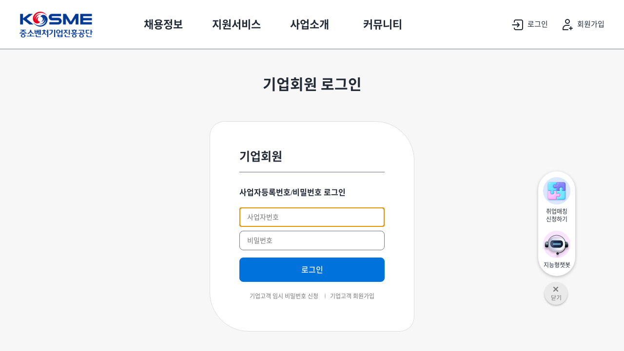

--- FILE ---
content_type: text/html;charset=UTF-8
request_url: https://job.kosmes.or.kr/mber/login/entrprsLogin/login.do
body_size: 26736
content:








<!DOCTYPE html>
<html lang="ko">
	<head>
		<title>기업인력애로센터 일자리매칭플랫폼</title>
		<meta charset="UTF-8">
		<meta name="viewport" content="width=device-width, initial-scale=1">
		<link rel="shortcut icon" href="/resources/images/kosme_favicon.ico" type="image/x-icon">
  		<link rel="icon" href="/resources/images/kosme_favicon.ico" type="image/x-icon">

		<link href="https://fonts.googleapis.com/css?family=Noto+Sans+KR&display=swap" rel="stylesheet">

		<link rel="stylesheet" type="text/css" href="/resources/css/common.css?dt=20260118"/>
		<link rel="stylesheet" type="text/css" href="/resources/css/contents.css?dt=20260118" />
		<link rel="stylesheet" type="text/css" href="/resources/css/media.css?dt=20260118" />
		<link rel="stylesheet" type="text/css" href="/resources/chatbot/css/iotalk.css?dt=20260118" />

		<link rel="stylesheet" type="text/css" href="/resources/css/jquery-ui.css?dt=20260118" />
		<link rel="stylesheet" type="text/css" href="/resources/css/jquery.timepicker-1.3.5.min.css?dt=20260118" />

		<script type="text/javascript" src="/cmmn_resources/js/jquery/jquery-3.1.1.min.js?dt=20260118"></script>
		<script type="text/javascript" src="/resources/js/jquery-ui.js?dt=20260118"></script>
		<script type="text/javascript" src="/resources/js/ui.js?dt=20260118"></script>
		<script type="text/javascript" src="/cmmn_resources/js/jquery/jquery.fileDownload-1.4.5.js?dt=20260118"></script>
		<script type="text/javascript" src="/cmmn_resources/js/jquery/jquery.validate-1.19.3.min.js?dt=20260118"></script>
		<script type="text/javascript" src="/cmmn_resources/js/jquery/jquery.timepicker-1.3.5.min.js?dt=20260118"></script>
		<script type="text/javascript" src="/cmmn_resources/js/jquery/jquery.cmmn.js?dt=20260118"></script>
		<script type="text/javascript" src="/cmmn_resources/js/common.js?dt=20260118"></script>
		<script type="text/javascript" src="/resources/js/cmmn/common.js?dt=20260118&ver=20250930"></script>
		<script type="text/javascript" src="/resources/chatbot/js/iotalk.js?dt=20260118"></script>
		<script type="text/javascript" src="/resources/js/signature/signature-2.1.3.js?dt=20260118"></script>
	</head>
	<body>
		<div class="wrap">
			<ul id ="skipNavi">
				<li><a href="#gnb">주메뉴로 바로가기</a></li>
				<li><a href="#contents">본문으로 바로가기</a></li>
				<li><a href="#footer">하단정보로 바로가기</a></li>
			</ul>
			<header class="header">
				

















<script type="text/javascript">
//<![CDATA[
	$(document).ready(function() {
		var gnbMenuId = "";
		var subMenuId = "";

		if (!isEmpty(gnbMenuId) ) {
			$("#gnbMenu"+gnbMenuId).addClass("active");
		}

		if (!isEmpty(subMenuId) ) {
			$("#subMenu"+gnbMenuId).show();
			$("#subMenu"+subMenuId).addClass("active");
		}
	});
//]]>
</script>
<!-- gnb_area -->
<div class="gnb_area">
	<div class="wrap_inner">
		<h1 class="logo"><a href="/" title="메인으로">KOSME 중소벤처기업진흥공단</a></h1>
		<ul id="gnb" class="gnb ">
			
				
				
					<li id="gnbMenu01"><a href="/empmnInfo/empmn/list.do">채용정보</a>
						<div class="sub_gnb_area">
							<ul class="sub_gnb">
								<li><a href="/empmnInfo/empmn/list.do"><em>채용공고</em></a></li>
								<li><a href="/empmnInfo/aiRecomend/list.do"><em>AI매칭지원</em></a></li>
								<li><a href="/empmnInfo/scrap/list.do"><em>스크랩공고</em></a></li>
								<li><a href="/empmnInfo/intrst/list.do"><em>관심기업공고</em></a></li>
								<li><a href="/empmnInfo/prvuse/list.do"><em>전용채용관</em></a></li>
							</ul>
						</div>
					</li>
				
			
			<li id="gnbMenu03"><a href="/bsnsIntrcn/mtchgSvc/info.do">지원서비스</a>
				<div class="sub_gnb_area">
					<ul class="sub_gnb">
						<li><a href="/bsnsIntrcn/mtchgSvc/info.do"><em>취업매칭서비스</em></a></li>
						<li><a href="/sportSvc/dtyAbltyInfo/info.do"><em>인성직무능력검사</em></a></li>
						<li><a href="/sportSvc/ncsInspctInfo/info.do"><em>NCS직업기초능력검사</em></a></li>
						
<!-- 						<li><a href="/sportSvc/aiImtIntrvwInfo/info.do"><em>AI모의면접</em></a></li> -->
						
							<li><a href="/sportSvc/aiIntroduce/info.do"><em>AI자기소개서</em></a></li>
							<li><a href="/sportSvc/aiInterview/info.do"><em>비대면면접</em></a></li>
						
						<li><a href="/sportSvc/adiSrvc/anslryCalc/info.do"><em>취업성공툴</em></a></li>
					</ul>
				</div>
			</li>
			<li id="gnbMenu04"><a href="/bsnsIntrcn/kosmeInfo/info.do">사업소개</a>
				<div class="sub_gnb_area">
					<ul class="sub_gnb">
						<!-- <li><a href="/bsnsIntrcn/mainBsns/smlpzProgrm.do"><em>대&middot;중소기업 상생<br/>일자리 프로그램</em></a></li> -->
						<li><a href="/bsnsIntrcn/kosmeInfo/info.do"><em>기업인력애로센터</em></a></li>
						<!-- <li><a href="/bsnsIntrcn/expert/list.do"><em>전문가목록</em></a></li> -->
						<li><a href="/bsnsIntrcn/mtchgSprtCntrOrgnChrt/info.do"><em>매칭지원센터</em></a></li>
						<li><a href="/bsnsIntrcn/promoteData/list.do"><em>홍보자료</em></a></li>
					</ul>
				</div>
			</li>
			<li id="gnbMenu05"><a href="/bbs/notice/list.do">커뮤니티</a>
				<div class="sub_gnb_area">
					<ul class="sub_gnb">
						<li><a href="/bbs/notice/list.do"><em>공지사항</em></a></li>
						<li><a href="/bbs/recsroom/list.do"><em>서식자료실</em></a></li>
						<li><a href="/bbs/intgtySttemnt/list.do"><em>청렴신고센터</em></a></li>
						<li><a href="/bbs/errorSttemnt/list.do"><em>사용자 문의</em></a></li>
					</ul>
				</div>
			</li>
			<li class="mobile_block">
				
					
					
						<a href="/mypage/indvdlMber/indvdlMain/main.do">마이페이지</a>
					
				
				<div class="sub_gnb_area">
					<ul class="sub_gnb">
						
							
							
								<li><a href="/mypage/indvdlMber/indvdlMain/main.do"><em>마이페이지</em></a></li>
								<li><a href="/mypage/cmmn/chkPwd.do"><em>개인정보관리</em></a></li>
								<li><a href="/mypage/indvdlMber/histofeMng/list.do"><em>이력서관리</em></a></li>
								
									
										<li><a href="/sherpa/indvdlMber/main.do"><em>셰르파 현황</em></a></li>
										<li><a href="/sherpa/jobplanc/list.do"><em>셰르파 공고</em></a></li>
									
								
								<li><a href="/mypage/indvdlMber/applySttusMng/list.do"><em>지원현황</em></a></li>
								<li><a href="/mypage/indvdlMber/jopblanc/aiRecomendPblanc/list.do"><em>추천채용공고</em></a></li>
								<li><a href="/mypage/indvdlMber/readngEntrprs/list.do"><em>이력서열람기업</em></a></li>
								<li><a href="/mypage/indvdlMber/dtyAblty/list.do"><em>인성/직무능력 검사 현황</em></a></li>
								<li><a href="/mypage/indvdlMber/ncsInspct/list.do"><em>NCS 검사 현황</em></a></li>
								
<!-- 								<li><a href="/mypage/indvdlMber/aiImtIntrvw/list.do"><em>AI모의면접 신청</em></a></li> -->
							
						

					</ul>
				</div>
			</li>
		</ul>
		<!-- gnb -->
		<div class="util">
			
				
					<!-- //로그인 전 -->
					<div class="util_box login_before" >
						<div class="item login">
							<a href="#"><i class="ico"></i>로그인</a>
							<div class="item_box">
								<ul>
									<li><a href="/mber/login/indvdlLogin/login.do"><em>개인회원 로그인</em></a></li>
									<li><a href="/mber/login/entrprsdeliLogin/login.do"><em>대ㆍ중소상생 로그인</em></a></li>
									<li><a href="/mber/login/entrprsLogin/login.do"><em>기업회원 로그인</em></a></li>
								</ul>
							</div>
						</div>
						<div class="item join">
							<a href="#"><i class="ico"></i>회원가입</a>
							<div class="item_box">
								<ul>
									<li><a href="#" onclick="openIndvdlJoinPop()"><em>개인회원가입</em></a></li>
									<li><a href="#" onclick="openEntrprsdeliJoinPop()"><em>대ㆍ중소상생 회원가입</em></a></li>
									<li><a href="/mber/join/entrprsJoin/insert.do"><em>기업회원가입</em></a></li>
								</ul>
							</div>
						</div>
					</div>
					<!-- //로그인 전 -->
				
				
			

		</div>
		<!-- 모바일 -->
		<div class="m_gnb">
			<div class="mypage">
				<ul>
					
						
						
							<li><a href="/mypage/indvdlMber/indvdlMain/main.do">마이페이지</a></li>
							<li><a href="/mypage/cmmn/chkPwd.do">개인정보관리</a></li>
							<li><a href="/mypage/indvdlMber/histofeMng/list.do">이력서관리</a></li>
							<li><a href="/mypage/indvdlMber/applySttusMng/list.do">지원현황</a></li>
						
					
				</ul>
			</div>
			<span class="open"><a href="#">전체메뉴 열기</a></span>
			<span class="close"><a href="#">전체메뉴 닫기</a></span>
		</div>
		<!-- //모바일 -->
	</div>
</div>
<!-- // gnb_area -->
<!-- sub menu -->
<div class="sub_menu">
	<ul id="subMenu01" style="display: none;">
		<li id="subMenu0101"><a href="/empmnInfo/empmn/list.do">채용공고</a></li>
		<li id="subMenu0102"><a href="/empmnInfo/aiRecomend/list.do">AI매칭지원</a></li>
		<li id="subMenu0103"><a href="/empmnInfo/scrap/list.do">스크랩공고</a></li>
		<li id="subMenu0104"><a href="/empmnInfo/intrst/list.do">관심기업공고</a></li>
		<li id="subMenu0105"><a href="/empmnInfo/prvuse/main.do">전용채용관</a></li>
	</ul>
	<ul id="subMenu02" style="display: none;">
		<li id="subMenu0201"><a href="/ablmanSearch/ablman/list.do">인재검색</a></li>
		<li id="subMenu0202"><a href="/ablmanSearch/recommend/list.do">추천인재</a></li>
		<li id="subMenu0203"><a href="/ablmanSearch/ablmanScrap/list.do">스크랩인재</a></li>
	</ul>
	<ul id="subMenu03" style="display: none;">
		<li id="subMenu0306"><a href="/bsnsIntrcn/mtchgSvc/info.do">취업매칭서비스</a></li>
		<li id="subMenu0301"><a href="/sportSvc/dtyAbltyInfo/info.do">인성직무능력검사</a></li>
		<li id="subMenu0302"><a href="/sportSvc/ncsInspctInfo/info.do">NCS직업기초능력검사</a></li>
		
<!-- 		<li id="subMenu0304"><a href="/sportSvc/aiImtIntrvwInfo/info.do">AI모의면접</a></li> -->
		
			<li id="subMenu0307"><a href="/sportSvc/aiIntroduce/info.do">AI자기소개서</a></li>
			<li id="subMenu0308"><a href="/sportSvc/aiInterview/info.do">비대면면접</a></li>
		
		<li id="subMenu0305"><a href="/sportSvc/adiSrvc/anslryCalc/info.do">취업성공툴</a></li>
	</ul>
	<ul id="subMenu04" style="display: none;">
		<!-- <li id="subMenu0402"><a href="/bsnsIntrcn/mainBsns/smlpzProgrm.do">대&middot;중소기업 상생 일자리 프로그램</a></li> -->
		<li id="subMenu0403"><a href="/bsnsIntrcn/kosmeInfo/info.do">기업인력애로센터</a></li>
		<!-- <li id="subMenu0404"><a href="/bsnsIntrcn/expert/list.do">전문가목록</a></li> -->
		<li id="subMenu0406"><a href="/bsnsIntrcn/mtchgSprtCntrOrgnChrt/info.do">매칭지원센터</a></li>
		<li id="subMenu0405"><a href="/bsnsIntrcn/promoteData/list.do">홍보자료</a></li>
	</ul>
	<ul id="subMenu05" style="display: none;">
		<li id="subMenu0501"><a href="/bbs/notice/list.do">공지사항</a></li>
		<li id="subMenu0502"><a href="/bbs/recsroom/list.do">서식자료실</a></li>
		<li id="subMenu0503"><a href="/bbs/intgtySttemnt/list.do">청렴신고센터</a></li>
		<li id="subMenu0504"><a href="/bbs/errorSttemnt/list.do">사용자문의</a></li>
	</ul>
	<ul id="subMenu06" style="display: none;">
		<li id="subMenu0601"><a href="/mypage/indvdlMber/indvdlMain/main.do">마이페이지</a></li>
		<li id="subMenu0602"><a href="/mypage/cmmn/chkPwd.do">개인정보관리</a></li>
		<li id="subMenu0603"><a href="/mypage/indvdlMber/histofeMng/list.do">이력서관리</a></li>
		<li id="subMenu0604"><a href="/mypage/indvdlMber/applySttusMng/list.do">지원현황</a></li>
		<li id="subMenu0605"><a href="/mypage/indvdlMber/jopblanc/aiRecomendPblanc/list.do">채용공고</a></li>
		<li id="subMenu0610"><a href="/mypage/indvdlMber/readngEntrprs/list.do">이력서 열람기업</a></li>
		<li id="subMenu0606"><a href="/mypage/indvdlMber/dtyAblty/list.do">인성직무능력검사 현황</a></li>
		<li id="subMenu0607"><a href="/mypage/indvdlMber/ncsInspct/list.do">NCS직업기초능력검사 현황</a></li>
<!-- 		<li id="subMenu0608"><a href="/mypage/indvdlMber/aiImtIntrvw/list.do">AI모의면접 현황</a></li> -->
		
			
		
		
	</ul>
	<ul id="subMenu07" style="display: none;">
		<li id="subMenu0701"><a href="/mypage/entrprsMber/entrprsMain/main.do">마이페이지</a></li>
		<li id="subMenu0702"><a href="/mypage/cmmn/chkPwd.do">기업정보관리</a></li>
		<li id="subMenu0703"><a href="/mypage/entrprsMber/jopblancMng/list.do">공고관리</a></li>
		<li id="subMenu0704"><a href="/mypage/entrprsMber/applyMng/list.do">지원관리</a></li>
		<li id="subMenu0705"><a href="/mypage/entrprsMber/ablmanMng/recommendAblman/list.do">인재관리</a></li>
		
			
		
	</ul>
	<ul id="subMenu99" style="display: none;">
		<li id="subMenu9901"><a href="/useGuidance/aiRecomendEmpmnInfo/info.do">AI추천채용</a></li>
		<li id="subMenu9902"><a href="/useGuidance/chatbotInfo/info.do">지능형 챗봇</a></li>
		<!-- <li id="subMenu9903"><a href="/useGuidance/metaverseInfo/info.do">메타버스</a></li> -->
		<li id="subMenu9904"><a href="/useGuidance/openApiInfo/info.do">Open API</a></li>
	</ul>
</div>
<!-- //sub menu -->

			</header>
			<div class="container">
				<div class="contents" id="contents">
					
						<div class="page_title">
							<h2>기업회원 로그인</h2>
							
						</div>
					
					








<script type="text/javascript">
//<![CDATA[

	$(document).ready(function() {
		$("#frm").validate({
			debug			: false
			,ignore			: ""
			,rules : {
				"id"		: {required : true}
				,"password"	: {required : true}
			}
			,messages : {
				"id"		: {required : "사업자등록번호를 입력해 주세요."}
				,"password"	: {required : "비밀번호를 입력해 주세요."}
			}
		});
	});
//]]>
</script>

<div>
	<!-- 기업회원 로그인 -->
	<div class="mber_wrap cmy_login">
		<div class="page_title">
			<h2>기업회원</h2>
		</div>
		<div class="login_form">
			<h3 class="tit">사업자등록번호/비밀번호 로그인</h3>
			<fieldset>
				<legend>기업회원 로그인 입력양식</legend>
				<form id="frm" method="post" action="/mber/login/entrprsLogin/proc.do">
					<input type="hidden" id="mngrSeCode" name="mngrSeCode" value="02" /> <!-- 01 : 개인회원 , 02 : 기업회원 -->
					<div class="item">
						<input type="text" id="id" name="id" class="intxt" placeholder="사업자번호" title="사업자번호를 입력해주세요" autofocus="autofocus">
					</div>
					<div class="item">
						<input type="password" id="password" name="password" class="intxt" placeholder="비밀번호" title="비밀번호를 입력해주세요.">
					</div>
					<button type="submit" class="lbtn wbtn btn01">로그인</button>
				</form>
			</fieldset>
			<div class="item_check">
				<a href="/mber/login/entrprsLogin/findPwd.do">기업고객 임시 비밀번호 신청</a>
				<a href="/mber/join/entrprsJoin/insert.do">기업고객 회원가입</a>
			</div>
		</div>
	</div>
	<!-- //기업회원 로그인 -->
</div>
				</div>
			</div>
			
			<footer class="footer" id="footer">
				





<div class="wrap_inner">
	<div class="footer_left">
		<span class="mss"><a href="#" title="중소벤처기업부">중소벤처기업부</a></span>
		<h1 class="logo"><a href="#" title="메인으로">KOSME 일자리매칭 플랫폼</a></h1>
	</div>
	<div class="footer_mid">
		<p class="link">
			<a href="https://www.kosmes.or.kr/nsh/SH/IFS/SHIFS007M0.do" target="_blank">개인정보처리방침</a>
			<a href="javascript:void(0);" id="onPolicyPop2">이용약관</a>
			<a href="javascript:void(0);" id="onPolicyPop3">이메일무단수집거부</a>
			<a href="https://www.moel.go.kr/info/defaulter/list.do" target="_blank">체불사업주 명단 조회</a>
		</p>
		<!-- 11/10 -->
		<div class="family_site">
			<select class="select" id="familySite" title="Family Site 바로가기 선택">
				<option value="" selected="selected">패밀리사이트</option>
				<option value="https://kosmes.or.kr/">중소벤처기업진흥공단</option>
				<option value="https://www.sbcplan.or.kr/intro.do">내일채움공제</option>
				<!-- <option value="http://nara.kosmes.or.kr/newshome/mtnmain.php">기업나라</option> -->
				<option value="https://ssup.kosmes.or.kr/">중소벤처기업연수원</option>
				<!-- <option value="https://cyber.kosmes.or.kr/cyber_new/index_new.jsp">이러닝연수</option> -->
				<option value="https://start.kosmes.or.kr/yh_mai001_001.do">청년창업사관학교</option>
				<option value="https://kr.gobizkorea.com/kruser/main.do">고비즈코리아</option>
				<option value="https://www.joonggomall.or.kr/">자산거래중개장터</option>
			</select>
			<button class="btn01 sbtn" id="btnFamilySite">이동</button>
		</div>
		<!-- //11/10 -->
		<address>(52851)경상남도 진주시 동진로 430 (충무공동)<br class="m_br" /> 사업자등록번호 116-82-01561</address><!-- 11/10 m_br 추가-->
		<span class="phone">
			대표번호<em style="color:#FF75A7;font-size:22px;font-weight:700;">1899-3001</em>
		</span>
		<!-- 11/10 수정 -->
		<div class="company_area">
			<ul class="company">
				<li>
					<span>대표이메일</span>
					job_kosme@naver.com
				</li>
				<li>
					<span>시스템 문의</span>
					02-2082-1474(네오플러스)
				</li>
				<li>
					<span>업무관련 문의</span>
					1899-3001(기업인력애로센터)
				</li>
				<li>
					<span>직업정보제공사업신고번호</span>
					J1314020200001
				</li>
			</ul>
		</div>
		<!-- //11/10 수정 -->
	</div>
	<p class="copy">COPYRIGHT ⓒ KOSME All Right Reserved.</p>
</div>
			</footer>
			




<script type="text/javascript">
	var userKey = getChatbotCookie();

	document.addEventListener("DOMContentLoaded", function(){
		var chatbot = new IOTalk('chatbot', 'chatbot_button',{
			url : 'https://175.106.88.112:4001/iotalk/JOB_KOSMES?userKey='+userKey,
			width : '460px',
			height : '700px',
			zIndex : 999,
			remove :  true,
			userVariables: {
				"encKey": "",
				"username" : ""
			}
		});

		chatbot.start();
	});

	function onChatbot(){
		$(".iotalk-btn").trigger("click");
	}

	$(document).ready(function() {
		var chatbotAt = "";
		if (chatbotAt == "1") {
			onChatbot();
		}

		// 2024-08-09 - '닫기' 클릭 후 페이지를 이동했을때 적용 유지되도록 요청
		var floatActive = localStorage.getItem("floatActive");
		// 플로팅 배너 세션 값이 있으면 '닫기' 처리
		if (floatActive == "1") {
			$(".quick_close").show();
			$(".quick_open").hide();
			$(".quick_links").hide();
		}

		/* 2024-06-03 플로팅 배너 open/close 관련 스크립트  */
		$(".btn_open").click(function () {
			localStorage.removeItem("floatActive"); // 세션  값 삭제
			$(".quick_open").show();
			$(".quick_close").hide();
			$(".quick_links").show();
		});

		$(".btn_close.floating").click(function () {
			localStorage.setItem("floatActive", "1"); // 페이지 이동하더라도 적용되도록 세션 값 생성
			$(".quick_close").show();
			$(".quick_open").hide();
			$(".quick_links").hide();
		});

		// 모바일 퀵메뉴 display:none 20240613 담당자 요청
		if (onIsMobile() == true) {
			$("#quick_btn_match").hide();
			$("#quick_btn_chatbot").hide();
			$("#quick_btn_mata").hide();
			$("#quick_btn_close").hide();
			$(".sidebar").hide();
		} else {
			$("#quick_btn_match").show();
			$("#quick_btn_chatbot").show();
			$("#quick_btn_mata").show();
			$("#quick_btn_close").show();
			$(".sidebar").show();
		}
	});

</script>
<div class="quick">
	<div class="sidebarDiv" >
		<div class="sidebar">
			<ul class="quick_links">
				<li id="quick_btn_match"><!-- 24-03-18 취업매칭서비스 추가 -->
					<a href="javascript:void(0);" title="취업매칭서비스 신청하기 열기" onclick="onMtchgServicePop()">
						<p class="link_matching">취업매칭 신청하기</p>
					</a>
				</li>
				<li id="quick_btn_chatbot" >
					<a href="javascript:void(0);" title="챗봇창 열기" onclick="onChatbot()">
						<p class="link_chatbot">지능형챗봇</p>
					</a>
				</li>
				<!-- <li id="quick_btn_mata">
					<a href="javascript:void(0);" title="MATAVERSE 열기" onclick="onMetaverseInfoPop()">
						<p class="link_metaverse">메타버스</p>
					</a>
				</li> -->
			</ul>
			<div class="quick_close" style="display: none;margin-top:10px;margin-left:9px;">
				<ul>
					<li class="btn_open">
						<a href="#n" title="플로팅 버튼 열기"><img src="/resources/images/common/btn_quick_open.png" alt="열기"></a>
					</li>
				</ul>
			</div>
			<div class="quick_open">
				<ul>
					<li class="btn_close floating" id="quick_btn_close" style="display:none;margin-top:10px;margin-left:9px;">
							<a href="#n" title="플로팅 버튼 닫기"><img src="/resources/images/common/btn_quick_close.png" alt="닫기"></a>
					</li>
				</ul>
			</div>
			<div class="btn_top"></div>
		</div>

	</div>
</div>
<div style="display:none;">
	<div id='chatbot_button'></div>
</div>
<div style="position:fixed; bottom:30px; right:50px; z-index:999;">
	<div id='chatbot'></div>
</div>

			



<!-- 공통 modal layer layout -->
<div class="modal" id="modalDiv" style="display:none;"> <!-- display:block 삭제 / pop_name 팝업 클래스명 -->
	<div class="dim"></div>
	<!-- pop_wrap  -->
	<div class="modal_wrap">
		<div class="modal_inner">
			<h2 class="tit" id="modalTitle"></h2>
			<div class="modal_con" id="modalBody">
			</div>
			<button type="button" class="btn_close modal_close">팝업 닫기</button>
		</div>
	</div>
	<!-- //pop_wrap  -->
</div>
<!-- 공통 modal layer layout -->

<!-- 개인회원가입 팝업 width:1000px -->
<div class="modal" id="indvdlJoinPop" style="display: none;">
	<div class="dim"></div>
	<!-- pop_wrap  -->
	<div class="modal_wrap">
		<div class="modal_inner pop_join" id="indvdlJoinPopInner">
			<h2 class="tit">개인회원가입</h2>
			<div class="modal_con">
				<div class="sns_join">
					<h3 class="tit">SNS 회원가입</h3>
					<p class="txt">자주 사용하는 SNS계정으로 간편하게<br>서비스를 이용하세요.</p>
					<div class="sns_ico">
						<a href="#" onclick="onSnsLogin('join', 'naver');" title="네이버 인증 팝업창 열림"><i class="naver"></i></a>
						<a href="#" onclick="onSnsLogin('join', 'kakao')" title="카카오 인증 팝업창 열림"><i class="kakao"></i></a>
						<a href="#" onclick="onSnsLogin('join', 'facebook')" title="페이스북 인증 팝업창 열림"><i class="facebook"></i></a>
						<!-- <a href="#" onclick="onSnsLogin('join', 'google')" title="구글 인증 팝업창 열림"><i class="google"></i></a> -->
					</div>
				</div>
				<div class="person_join">
					<h3 class="tit">일반 회원가입</h3>
					<p class="txt">회원가입과 안전한 개인정보를 관리를 위해 가입전 <br class="mobile_none"><em class="fsty02">본인확인을 위한 인증</em>이 반드시 필요합니다. 본인인증을 진행해 주세요.</p>
					<button type="button" class="lbtn btn01" onclick="openNicePopup('http://job.kosmes.or.kr/cmmn/nice/result.do?userMngrSe=03')"><i class="phone"></i>본인인증</button>
				</div>
			</div>
			<button type="button" class="btn_close modal_close">팝업 닫기</button>
		</div>
	</div>
	<!-- //pop_wrap  -->
</div>
<!-- //개인회원가입. 팝업 -->

<!-- 대중소회원가입 팝업 width:1000px -->
<div class="modal" id="entrprsdeliJoinPop" style="display: none;">
	<div class="dim"></div>
	<!-- pop_wrap  -->
	<div class="modal_wrap">
		<div class="modal_inner pop_join" id="entrprsdeliJoinPopInner">
			<h2 class="tit">대중소회원가입</h2>
			<div class="modal_con">
				<div class="sns_join">
					<h3 class="tit">SNS 회원가입</h3>
					<p class="txt">자주 사용하는 SNS계정으로 간편하게<br>서비스를 이용하세요.</p>
					<div class="sns_ico">
						<a href="#" onclick="onSnsEntrprsdeliLogin('join', 'naver');" title="네이버 인증 팝업창 열림"><i class="naver"></i></a>
						<a href="#" onclick="onSnsEntrprsdeliLogin('join', 'kakao')" title="카카오 인증 팝업창 열림"><i class="kakao"></i></a>
						<a href="#" onclick="onSnsEntrprsdeliLogin('join', 'facebook')" title="페이스북 인증 팝업창 열림"><i class="facebook"></i></a>
						<!-- <a href="#" onclick="onSnsLogin('join', 'google')" title="구글 인증 팝업창 열림"><i class="google"></i></a> -->
					</div>
				</div>
				<div class="person_join">
					<h3 class="tit">일반 회원가입</h3>
					<p class="txt">회원가입과 안전한 개인정보를 관리를 위해 가입전 <br class="mobile_none"><em class="fsty02">본인확인을 위한 인증</em>이 반드시 필요합니다. 본인인증을 진행해 주세요.</p>
					<button type="button" class="lbtn btn01" onclick="openNicePopup('http://job.kosmes.or.kr/cmmn/nice/result.do?userMngrSe=05')"><i class="phone"></i>본인인증</button>
				</div>
			</div>
			<button type="button" class="btn_close modal_close">팝업 닫기</button>
		</div>
	</div>
	<!-- //pop_wrap  -->
</div>
<!-- //대중소회원가입. 팝업 -->

<form id="niceFrm" name="niceFrm">
	<input type="hidden" name="indvdlMberIdx" />
	<input type="hidden" name="nm" />
	<input type="hidden" name="brthdy" />
	<input type="hidden" name="rlnmCrtfcHeight" />
	<input type="hidden" name="moblphonNo" />
	<input type="hidden" name="sttus" />
	<input type="hidden" name="rlnmCrtfcHeight2" />
	<input type="hidden" name="tlphonNo" />
	<input type="hidden" name="zip" />
	<input type="hidden" name="adres" />
	<input type="hidden" name="detailAdres" />
	<input type="hidden" name="email" />
</form>
			<div class="loading_area full" id="loadingArea" style="display:none;">
				<div class="dim"></div>
				<div class="loading_box">
					<p class="loading"><img src="/resources/images/common/loading.gif" alt="loadingbar"></p>
					<p class="txt">처리중입니다.</p>
				</div>
			</div>
		</div>
	</body>
</html>

--- FILE ---
content_type: text/css
request_url: https://job.kosmes.or.kr/resources/css/common.css?dt=20260118
body_size: 59710
content:
@charset "UTF-8";
@import url('reset.css');

/********* common_layout *********/
html, body {height:100%;background-color:#F7F7F7;}
.ovf_hdn {overflow:hidden;height:100%;}
.wrap {position:relative;z-index:1;min-height:100%;}
.wrap_inner {position:relative;margin:0 auto;}
.body_bg {background:#fff}
.container {width:100%;padding-top:50px;padding-bottom:100px;}
.contents {position:relative;min-height:400px;margin:0 auto;}
.contents_box {margin-bottom:50px;padding:60px;border-radius:30px;border:1px solid #CCCCCC;background-color:#fff;}
.contents_box + .contents_box {margin-top:-30px;}
.page_title {margin-bottom:55px;text-align:center;}
.page_title h2 {font-size:30px}
.page_title .sub {display:block;margin-bottom:5px;font-size:20px;font-weight:500;}
.list_title {margin-top:60px;margin-bottom:16px;text-align:left;font-size:20px;font-weight:700}
.list_title:after {content:'';display:block;clear:both}
.list_title.line {padding-bottom:20px;margin-bottom:30px;border-bottom:1px solid #242B36}
.list_title:first-child {margin-top:0}
.list_title small{font-size:12px;color:#72777e;margin-left:10px;font-weight:400}
.list_title > .fsty01{font-size:16px;font-weight:400;margin-left:6px}
.sub_title  {font-size:18px;font-weight:400;}

/********** header **********/

/* skipNavi */
#skipNavi {position:absolute;top:-100px;z-index:10000;width:100%;}
#skipNavi li {float:left;width:100%;position:absolute;top:0;left:0;}
#skipNavi a {overflow:hidden;text-align:center;color:#fff;}
#skipNavi a:focus,
#skipNavi a:active {position:absolute;top:100px;left:0;height:auto;width:100%;margin-bottom:10px;padding:5px;font-weight:bold;background:#000;color:#fff;}

/* header top */
.header_popup {position:relative;z-index:1;width:100%;background: linear-gradient(268deg, #aa46f9 50%, #56a5ff 50%)}
.header_popup .wrap_inner {position:absolute;top:0;color:#fff;height:140px}
.header_popup .wrap_inner .today_chk {font-size:12px;}
.header_popup .goodCompany_popup {position:relative;height:100%;/*background-image:url('../images/common/header_bnr.png');background-position:center;background-repeat:no-repeat;background-size: auto 140px;*/}
.header_popup .goodCompany_popup .wrap_inner .today_chk {position: absolute;right:5px;bottom: 5px;font-size:12px;}
.header_popup .goodCompany_popup .wrap_inner {text-align: center;}
.header_popup .goodCompany_popup .wrap_inner .tit {padding:15px 0 10px;font-size:28px;}
.header_popup .goodCompany_popup .wrap_inner .txt {font-size:17px;letter-spacing: 0.5px;}
.header_popup .goodCompany_popup img {width:100%;height:140px;object-fit: none;}
.header_popup .goodCompany_popup img.mb {display:none}


header {/*position:fixed;left:0;top:0;*/ width:100%;z-index:9;background-color:#FFF;border-bottom:1px solid #D7DCE5;}
header .gnb_area {position:relative;height:100px;}
header .gnb_area .logo a {display:block;width:150px;height:53px;background:url('../images/common/h_logo.png') no-repeat center;background-size:100% auto;font-size:0}
header .gnb {display:flex;}
header .gnb > li > a {display:block;position:relative;font-size:22px;font-weight:700;}
header .gnb > li > a:after {content:'';display:block;position:absolute;left:0;bottom:-4px;z-index:2;width:100%;height:0;background-color:#0E457A;}
header .gnb > li.active > a, header .gnb > li:hover > a, header .gnb > li > a:focus {color:#0072DB ;font-weight:700;}

header .sub_menu ul {display:flex;margin:0 auto;width:1200px;height:70px;gap:10px}
header .sub_menu ul li {flex:none}
header .sub_menu ul li a {position:relative;display:block;font-size:16px;padding:0 15px;line-height:70px;z-index:1;}
header .sub_menu ul li.active a,
header .sub_menu ul li a:hover, header .sub_menu ul li a:focus { font-weight:700;color:#0072DB }
header .sub_menu ul li a:after{ content:'';display:block;position:absolute;left:50%;bottom:-1px;width:0;margin-left:-50%;height:5px;background:linear-gradient(268.4deg, #FF75A7 -3.43%, #0072DB  83.25%);background-color:#2e91fe;opacity:0;-webkit-transition:all 0.2s ease-in-out;-moz-transition:all 0.2s ease-in-out;-ms-transition:all 0.2s ease-in-out;-o-transition:all 0.2s ease-in-out;transition:all 0.2s ease-in-out;}
header .sub_menu ul li.active a:after,
header .sub_menu ul li a:hover:after, header .sub_menu ul li a:focus:after{ opacity:1;width:100%;}

#subMenu06 {gap:0}
#subMenu06 a {padding:0 10px;}
header .util {position:absolute;right:0;top:27px;display:flex;z-index:3;}
header .util_box {position:relative;display:flex;justify-content:center;align-items:center;height:50px;}
header .util_box .item {position:relative;height:60px;}
header .util_box .item + .item {margin-left:20px}
header .util_box .item > a {display:block;margin-top:15px;font-size:15px;}
header .util_box .item_box {display:none;position:absolute;left:-20px;top:55px;width:max-content;padding:20px 20px;border:1px solid #D7DCE5;border-radius:15px;background:#fff;}
header .util_box .item_box ul li a {position:relative;display:inline-block;padding:2px 0;}
header .util_box .item_box ul li a:hover, header .util_box .item_box ul li a:focus {font-weight:700;}
header .util_box .item.on .item_box {display:block;}
header .util_box .item .ico {display:inline-block;width:40px;height:28px;vertical-align:middle;}

header .util_box .item.login .ico {background:url('../images/common/ico_login.png') no-repeat center -1px;background-size:auto 28px;}
header .util_box .item.login.active > a,
header .util_box .item.login.on > a {color:#0072DB ;font-weight:700;}
header .util_box .item.login.active .ico,
header .util_box .item.login.on .ico {background:url('../images/common/ico_login_on.png') no-repeat center -1px;background-size:auto 28px;}
header .util_box .item.join .ico {background:url('../images/common/ico_join.png') no-repeat center;background-size:auto 26px;}
header .util_box .item ul li a > em {position:relative;z-index:1;}
header .util_box .item ul li.on a:after,
header .util_box .item ul li a:hover:after, header .util_box .item ul li a:focus:after {content:'';display:block;position:absolute;right:-6px;top:-0;width:12px;height:12px;background-color:#0072DB ;border-radius:100%;}
header .util_box .item ul li.on a,
header .util_box .item ul li a:hover, header .util_box .item ul li a:focus {font-weight:700;}
header .util_box .item.resume .ico {background:url('../images/common/ico_resume.png') no-repeat center -1px;background-size:auto 27px;}
header .util_box .item.mypage .ico {background:url('../images/common/ico_mypage.png') no-repeat center;background-size:auto 26px;}
header .util_box .item.mypage > a {color:#0072DB;}
header .util_box .item.mypage .item_box {right:0;left:auto;}
header .util_box .item.mypage .item_box ul {display:flex;flex-wrap:wrap;width:395px;border-top:1px solid #F3F3F3}
header .util_box .item.mypage .item_box ul li {flex:auto;width:45%;margin-top:15px;}
header .util_box .item.mypage .item_box ul li:nth-child(even) {width:55%}
header .util_box .item.mypage .item_box ul li.on a:after,
header .util_box .item.mypage .item_box ul li a:hover:after, header .util_box .item ul li a:focus:after {background-color:#FF75A7;}
header .util_box .item.mypage .item_box .btn_logout {position:absolute;right:20px;top:20px;display:inline-block;height:20px;line-height:20px;border-radius:30px;padding:0 15px;background-color:#F1F1F1;font-size:13px;}
header .util_box .item.mypage .item_box .myname {display:inline-block;position:relative;padding-bottom:15px;font-size:18px;}
header .util_box .item.mypage .item_box .myname em {display:inline-block;position:relative;z-index:1;}
header .util_box .item.mypage .item_box .myname em b {font-weight:700;}
header .util_box .item.mypage .item_box .myname em:after {content:'';display:block;position:absolute;right:-7px;top:-2px;width:12px;height:12px;background-color:#FF75A7;border-radius:100%;z-index:-1}

header .m_gnb {display:none;position:absolute;right:0;top:5px;}
header .m_gnb span {display:block;}
header .m_gnb .open {width:50px;height:50px;}
header .m_gnb .open a {display:block;width:100%;height:100%;background:url('../images/common/ico_mgnb_open.png') no-repeat center;background-size:22px auto;font-size:0}
header .m_gnb .close {display:none;width:50px;height:50px;margin-left:20px;}
header .m_gnb .close a {display:block;width:100%;height:100%;background:url('../images/common/ico_mgnb_close.png') no-repeat center;background-size:22px auto;font-size:0}
header.mb_active .open {display:none;}
header.mb_active .close {display:block;position:absolute;right:0;}

/* 기업 */
.cmp_util .item.mypage .item_box ul {width:250px !important}
.cmp_util .item.mypage .item_box ul li{width:50% !important}

/********** foonter **********/
footer {width:100%;background-color:#fff;border-top:1px solid #DFDFDF;padding:50px 0;color:#000000;font-size:14px;}
footer .wrap_inner {display:flex;justify-content:flex-start;padding:20px 0;}
footer .footer_mid {margin:0 80px;}
footer .footer_right {position:relative;flex:auto;text-align:right;}
footer .mss  {display:block;width:160px;height:32px;background:url('../images/common/mss_logo.png') no-repeat center;background-size:100% auto;font-size:0}
footer .logo {display:block;width:160px;height:57px;margin-top:30px;background:url('../images/common/h_logo.png') no-repeat center;background-size:100% auto;font-size:0}

footer .link .left {display: inline-block;}
footer .link a {position:relative;display:inline-block;padding:0 20px;font-weight:500;font-size:14px}
footer .link a::before {display:inline-block;content:'';clear:both;position:absolute;left:0;top:2px;width:1px;height:16px;background:#D2D2D2;}
footer .link a:first-child {padding-left:0}
footer .link a:first-child::before {display:none}
footer .link a:hover,
footer .link a:focus {color:#0072DB ;}
footer .link a:first-child {color:#0072DB ;}
/* footer .link a:first-child {color:#003894; font-size: 25px; font-weight:700;} */

footer address {margin:40px 0 30px 0;font-size:14px}
footer .phone {display:inline-block;font-weight:500;font-size:14px;}
footer .phone em * {color:#FF75A7;font-size:22px;font-weight:700}
footer .company {float:right;margin-left:100px;}
footer .company li {margin-bottom:10px;color:#000}
footer .company li span {display:inline-block;width:200px;font-weight:500;}
footer .family_site select {width:190px;line-height:36px;font-size:14px;margin-right:5px;border:1px solid #CFCFCF}
footer .copy {color:#72777E;}

/********** type **********/
/* style */
.cont_each {margin-top:40px;}
.cont_each.line {padding-bottom:50px;border-bottom:1px solid #CCCCCC;}
.cont_each:first-child {margin-top:0;}
.desc01 {font-size:13px;color:#757575;font-weight:300;}
.desc02 {font-size:24px;color:#242B36;font-weight:400;}
.cnt_txt01 {font-size:22px;font-weight:500;}
.cnt_txt02 {font-size:18px;font-weight:500;}
.cnt_txt02.md {font-size:16px;}
.cnt_txt03 {font-size:14px;font-weight:500;}
.cnt_txt03 + ul, .cnt_txt03 + p {margin-top:10px;}
.cnt_txt04 {font-size:16px;color:#353A4A}
.cnt_txt04.lg {font-size:18px}
.cnt_txt05 {font-size:14px;color:#72777E}
.cnt_txt06 {font-size:16px;color:#0072DB}

.blt_txt01  {position:relative;padding-left:15px;line-height:1.5;font-size:14px;color:#72777E}
.blt_txt01:before {display:inline-block;content:'';clear:both;position:absolute;left:0;top:8px;width:4px;height:4px;border-radius:100%;background:#60646B;}
.blt_txt02  {position:relative;padding-left:15px;line-height:1.8;font-weight:500;}
.blt_txt02:before {display:inline-block;content:' ';clear:both;position:absolute;left:0;top:10px;width:4px;height:6px;background:url('../images/common/blt_arrow01.png') no-repeat center;background-size: 100% auto;}
.blt_txt02 + .dl_cnt01 {margin-top:20px}

.caution_txt01 {position:relative;padding-top:4px;padding-left:28px;font-size:14px;color:#0072DB ;}
.caution_txt01:before{display:block;content:"";width:20px;height:24px;position:absolute;left:0;top:6px;background:url(../images/common/blt_caution01.png) no-repeat;background-size:18px auto;}
.caution_txt02 {position:relative;padding-top:4px;padding-left:20px;color:#757575;}
.caution_txt02:before{display:block; content:"※";color:#757575;position:absolute; left:0; top:4px;background-size:20px auto;}
.caution_txt02.sm::before {font-size:14px;top:7px}
.ex_txt01 {position:relative;padding-left:28px;font-size:14px; color:#757575;}
.ex_txt01:before{display:block; content:"ex.";font-size:14px;position:absolute; left:0; top:0;color:#757575}
span.blk_line, span.blk_arrow  {display:block;}
span.blk_line em, span.blk_arrow em, span.blk_arrow_right em {position:relative;display:inline-block;}
span.blk_line em + em {margin-left:8px;padding-left:10px;}
span.blk_line em + em::before {display:inline-block;content:'';clear:both;position:absolute;left:0;top:4px;width:1px;height:15px;background:#D2D2D2;}
span.blk_arrow em + em {position:relative;margin-left:8px;padding-left:10px;}
span.blk_arrow em + em::before {display:inline-block;content:'';clear:both;position:absolute;left:-5px;top:0;width:8px;height:22px;background:url(../images/common/ico_arrow_r03.png) center / 5px auto no-repeat}
span.blk_arrow_right em {padding-right:5px;margin-right:10px}
span.blk_arrow_right em:after {display:inline-block;content:'';clear:both;position:absolute;right:-10px;top:0;width:8px;height:22px;background:url(../images/common/ico_arrow_r03.png) center / 5px auto no-repeat}
span.blk_arrow_right em:last-child:after {display:none;}
.txt_line01 {display:block;overflow:hidden;height:23px;white-space:nowrap;text-overflow:ellipsis;}
.txt_link{font-size:14px;color:#0072DB ;font-weight:500;display:inline-block;padding-right:20px;background:url(../images/common/ico_arrow_r02.png) right center / 20px auto no-repeat}
.txt_link_border{min-height:32px;font-size:13px;color:#242B36;font-weight:400;display:inline-block;padding:6px 35px 6px 15px;border:1px solid #8490A4;border-radius:8px;background:url(../images/common/ico_arrow04.png) right 15px center / 20px auto no-repeat}
.txt_link_border:hover{background-color:#f8f8f8}

/* list */
.line_area {margin:30px 0 0 0;padding-top:30px;border-top:1px solid #ccc;}
hr.line_area {display:block;margin:30px 0 0 0;padding:30px 0 0 0;border:none;border-top:1px solid #ccc;}
.list_cnt01 > li {position:relative;padding-left:12px;line-height:1.5;font-size:14px;color:#72777E}
.list_cnt01 > li:before {display:inline-block;content:'';clear:both;position:absolute;left:0;top:8px;width:4px;height:4px;border-radius:100%;background:#60646B;}
.list_cnt01 > li > ul > li{position:relative;padding-left:12px;}
.list_cnt01 > li > ul > li:before{display:inline-block;content:'-';clear:both;position:absolute;left:0;top:-1px;width:4px;}
.list_cnt02 > li {position:relative;padding-left:15px;line-height:1.8;font-size:14px;color:#353A4A}
.list_cnt02.md > li {font-size:16px;color:#242B36}
.list_cnt02 > li:before {display:inline-block;content:' ';clear:both;position:absolute;left:0;top:10px;width:4px;height:6px;background:url('../images/common/blt_arrow01.png') no-repeat center;background-size:100% auto;}
.list_cnt02 + .board_list {margin-top:20px}
.list_cnt01.decimal{margin-left:1.0em}
.list_cnt01.decimal > li {list-style:decimal;padding-left:3px;}
.list_cnt01.decimal > li:before {display:none}
.decimal{margin-left:1.0em}
.decimal > li {list-style:decimal;padding-left:3px;}
.decimal > li:before {display:none}
.dl_cnt01 > dt {position:relative;padding-left:15px;line-height:1.8;font-weight:500;}
.dl_cnt01 > dt:before {display:inline-block;content:' ';clear:both;position:absolute;left:0;top:10px;width:4px;height:6px;background:url('../images/common/blt_arrow01.png') no-repeat center;background-size:100% auto;}
.dl_cnt01 > dd {margin:18px 15px 0;color:#353A4A;line-height:1.8;}
.dl_cnt01.dot dt:before {top:12px}
.dl_cnt01.dot > dd {position:relative;padding-left:12px;margin:5px 15px;}
.dl_cnt01.dot > dd:before {display:inline-block;content:'';clear:both;position:absolute;left:0;top:12px;width:4px;height:4px;border-radius:100%;background:#60646B;}
.dl_cnt01.dot + .dl_cnt01.dot {margin-top:20px}
.dl_cnt01.lg > dt {color:#003894;}
.dl_cnt01.lg > dd {margin-top:10px;}
.dl_cnt01.lg > dd strong {color:#000}
.dl_cnt01.lg + .dl_cnt01.lg {margin-top:40px}


.dl_cnt02 > dt {position:relative;padding-left:15px;line-height:1.8;margin-bottom:5px;color:#353A4A}
.dl_cnt02 > dt:before {display:inline-block;content:' ';clear:both;position:absolute;left:0;top:10px;width:4px;height:6px;background:url('../images/common/blt_arrow01.png') no-repeat center;background-size: 100% auto;}
.dl_cnt02 > dd {position:relative;margin-left:15px;padding-left:15px;line-height:1.8;color:#353A4A}
.dl_cnt02 > dd:before {display:inline-block;content:'';clear:both;position:absolute;left:0;top:8px;width:4px;height:4px;border-radius:100%;background:#60646B;}

.desc_area {text-align:center;}
.desc_area .tit {font-size:35px;font-weight:700;color:#0072DB}
.desc_area .tit em {font-size:56px;background: linear-gradient(264.61deg, #FF75A7 0.94%, #1F98E9 85.3%);color:transparent;background-clip: text;-webkit-background-clip: text;}
.desc_area .txt {margin-top:10px;font-size:19px;color:#353A4A}

/* box */
.info_box01 {display:flex;align-items:center;margin-bottom:20px;padding:42px 60px;border-radius:30px;border:1px solid #CCCCCC;background-color:#fff;}
.info_box01 i.ico {display:inline-block;width:90px;height:90px;margin-right:50px;}
.info_box01 i.ico img {width:90px;height:90px;}
.line_box01 + .line_box01 {border-top:1px solid #ccc}
.line_box01 .right {border-left:1px solid #ccc}
.list_box01 {border-top:1px solid #242B36;}
.list_box01 li {display:flex;border-bottom:1px solid #CCCCCC;}
.list_box01 li .left {flex:none;width:250px;padding:30px}
.list_box01 li .left .stxt {margin-top:10px;color:#5B6174;font-size:14px;}
.list_box01 .table_cont03  {border:none}
.info_box02 {padding:20px 40px;border-top:2px solid #242B36;border-bottom:1px solid #CCCCCC;color:#5B6174;text-align:center;word-break: break-all;}
.info_box02.chk_area .item_radio {margin-bottom:10px;}

.search_box01 {display:flex;margin-bottom:20px;padding:30px;text-align:center;background-color:#F3F7FA;border-radius:8px;justify-content:center;align-items:center;}
.search_box01 fieldset {display:flex;width:100%;justify-content:center;}
.search_box01 .intxt, .search_box01 .select, .search_box01 button {margin-bottom:5px}
.search_box01 .btn_right {flex:none;margin-left:10px}
.search_box01 .intxt {width:520px}
.search_box01 .intxt + button {margin-left:5px}
.search_box01 .btn_search > i {margin-right:-8px;}
.search_box01 select {margin-right:5px}
.title_box01 {padding:20px 10px;background-color:#F3F7FA;text-align:center;font-size:20px;font-weight:500;border-radius:8px;}
.title_box01 > em.sub {font-size:14px;color:#5B6174;font-weight:400;margin-left:20px;}
.textarea_box {padding:30px;border:1px solid #CCCCCC;border-radius:10px;}
.box_gray_border{padding:24px;border:1px solid #ccc;border-radius:8px}
.edit_area {display:block;}

/* ico */
button > i.onepass {display:inline-block;width:22px;height:22px;margin-right:10px;background:url('../images/contents/ico_onepass.png') no-repeat left center;background-size:100%;vertical-align:middle;}
button > i.setting {display:inline-block;width:20px;height:20px;margin-right:5px;background:url('../images/common/ico_setting.png') no-repeat left center;background-size:100%;vertical-align:middle;}
button > i.phone {display:inline-block;width:20px;height:28px;margin-right:5px;margin-top:-3px;background:url('../images/common/ico_phone.png') no-repeat left center;background-size:100%;vertical-align:middle;}
button > i.phoneFind {display:inline-block;width:30px;height:30px;margin-right:5px;margin-top:-3px;background:url('../images/common/ico_phone_find.png') no-repeat left center;background-size:100%;vertical-align:middle;}
button > i.ico_reset {margin-top:-4px;margin-right:5px}
.ico_note {width:24px;height:24px;background:url('../images/common/ico_addNote.png') no-repeat right center;background-size:24px auto;}
.ico_arrow02 {display:inline-block;width:20px;height:20px;background:url('../images/common/ico_arrow_right01.png') no-repeat center;background-size:6px auto;vertical-align:sub;}
.ico_arrow03 {display:inline-block;font-size:0;width:24px;height:24px;background:url('../images/common/ico_arrow_cr01.png') no-repeat center;background-size:24px auto;vertical-align:top;}

i.nec{display:inline-block;width:15px;position:relative;font-size:0;line-height:0;}
i.nec:before{display:block;content:"*";font-size:20px;position:absolute;left:3px;top:-7px;color:#FF0000;font-weight:700}
i.ico_search {display:inline-block;width:24px;height:20px;vertical-align:sub;background:url('../images/common/ico_search01.png') no-repeat center;background-size:24px auto;}
i.ico_resume {display:inline-block;width:30px;height:30px;background:#fff url('../images/common/ico_resume.png') no-repeat center;background-size:auto 28px;vertical-align:middle;}
i.ico_star {display:inline-block;width:24px;height:24px;background:url('../images/common/ico_star.png') no-repeat center;background-size:auto 24px;vertical-align:sub;}
i.ico_arrow {display:inline-block;width:20px;height:20px;background:url('../images/common/ico_arrow_r01.png') no-repeat center;background-size:6px auto;vertical-align:sub;}
i.setting {display:inline-block;width:20px;height:20px;margin-right:5px;background:url('../images/common/ico_setting.png') no-repeat right center;background-size:19px auto;vertical-align:middle;}
i.down {display:inline-block;width:20px;height:20px;margin-right:5px;background:url('../images/common/ico_down.png') no-repeat right center;background-size:19px auto;vertical-align:middle;}
i.ico_call {display:inline-block;width:30px;height:30px;background:url('../images/common/ico_call.png') no-repeat center;background-size:30px auto;vertical-align:bottom;}
i.ico_write {display:inline-block;width:25px;height:25px;background:url('../images/common/ico_write.png') no-repeat center;background-size:24px auto;vertical-align:middle;}
i.ico_print {display:inline-block;width:25px;height:25px;background:url('../images/common/ico_print.png') no-repeat center;background-size:24px auto;vertical-align:middle;}
i.ico_reset {display:inline-block;width:20px;height:20px;background:url('../images/common/ico_reset.png') center / 20px auto no-repeat;vertical-align:middle;}
i.ico_scrap {display:inline-block;width:20px;height:20px;background:url('../images/common/ico_scrap.png') center / 12px auto no-repeat;vertical-align:-4px;}

[class*="btn"] > i.down {margin-left:5px;vertical-align:sub;}

/* btn */
.lbtn {min-width:120px;display:inline-block;vertical-align:middle;height:50px;line-height:48px;padding:0 10px;text-align:center;font-size:16px;font-weight:500;border-radius:8px;}
.tbtn { display:inline-block;vertical-align:middle;height:40px;line-height:38px;padding:0 10px;text-align:center;font-size:14px;font-weight:400;border-radius:8px;}
.mbtn {min-width:78px;display:inline-block;vertical-align:middle;height:40px;line-height:38px;padding:0 10px;text-align:center;font-size:14px;font-weight:400;border-radius:8px;}
.sbtn {min-width:50px;display:inline-block;vertical-align:middle;height:38px;line-height:36px;padding:0 10px;text-align:center;font-size:14px;;font-weight:400;border-radius:8px;}
.xsbtn {min-width:50px;display:inline-block;vertical-align:middle;height:30px;line-height:28px;padding:0 10px;text-align:center;font-size:14px;;font-weight:400;border-radius:6px;}
.rbtn {min-width:200px;padding:0 20px;border-radius:30px;;min-width:109px;height:36px;line-height:34px;}
.rbtn01 {min-width:200px;padding:0 20px;border-radius:6px;;min-width:109px;height:44px;line-height:42px;}
.btn01 {background-color:#0072DB ;border:1px solid #0072DB  ;color:#fff;}
.btn02 {background-color:#003894;border:1px solid #fff;color:#fff;}
.btn03{background-color:#676B76;border:1px solid #676B76;color:#fff;}
.btn04{background-color:#fff;border:1px solid #0072DB ;color:#0072DB ;}
.btn05{background-color:#fff;border:1px solid #8490A4;color:#242B36;}
.btn06{background-color:#00a554;border:1px solid #8490A4;color:#fff;}
.btn07{background-color:#F272AE;border:1px solid #F272AE;color:#fff;}
.wbtn {width:100% !important}
.wbtn02 {width:300px !important}
.btn_all {display:inline-block;padding-right:30px;background:url('../images/common/btn_all.png') right center / 24px auto no-repeat;vertical-align:middle;}
.mb_blk {margin-left:10px}
.btn_area {display:flex;text-align:center;justify-content:center;margin-top:40px;}
.btn_area button + button {margin-left:8px;}
.btn_form {display:flex;justify-content:center;margin-top:50px;}
.btn_form.line {padding-top:40px;border-top:1px solid #ccc;}
.btn_form .lbtn {width:300px}
.btn_form .lbtn + .lbtn {margin-left:8px}
.btn_form + form {margin-top:40px}
.btn_form + .board_option {margin-top:40px}
.btn_form_md {position:relative;display:flex;justify-content:flex-end;margin-top:20px;}
.btn_form_md .btn_left {flex:auto;}
.btn_form_md .btn_center {display:flex;width:100%;justify-content:center;}
.btn_form_md .btn_center + button {position:absolute;right:0;top:0;}
.btn_form_md button + button {margin-left:5px}

.btn_form.cell {position:relative;display:flex;justify-content:center;margin-top:50px;margin-bottom:60px;}
.btn_form.cell .lbtn {width:148px;}
.btn_form.cell .btn_right {position:absolute;right:0;top:0;}

.btn_more01 {display:block;width:230px;height:46px;line-height:44px;font-size:14px;;margin:20px auto 0;border:1px solid #8490A4;color:#8490A4;background-color:#fff;border-radius:8px;text-align:center;}
.btn_more01 span {position:relative;display:inline-block;font-size:14px;color:#5B6174;}
.btn_more01 span:after {content:'';display:inline-block;position:absolute;right:-20px;top:12px;width:20px;height:20px;background:url('../images/common/ico_more01.png') no-repeat center;background-size:10px auto;}
.btn_more02 {display:block;width:90px;height:40px;line-height:40px;font-size:14px;;margin:20px auto 0;color:#8490A4;background-color:#fff;text-align:center;}
.btn_more02 span {position:relative;display:inline-block;font-size:14px;color:#5B6174;}
.btn_more02 span:after {content:'';display:inline-block;position:absolute;right:-20px;top:10px;width:20px;height:20px;background:url('../images/common/ico_more01.png') no-repeat center;background-size:10px auto;}

.btn_arrow01 {display:block;height:44px;line-height:42px;font-size:14px;;border:1px solid #666D82;color:#666D82;background-color:#fff;border-radius:10px;text-align:center;}
.btn_arrow01 span {position:relative;display:inline-block;font-size:14px;}
.btn_arrow01 span:after {content:' ';display:inline-block;position:absolute;right:-22px;top:11px;width:20px;height:20px;background:url('../images/common/ico_arrow_r01.png') no-repeat center;background-size:6px auto;}
.btn_resume {display:block;width:136px;height:50px;line-height:48px;border:1px solid #8490A4;background:#fff;border-radius:10px;text-align:center;}
.btn_resume > i {margin:-3px 4px 0 0}
.btn_reset{color:#0072DB;border:1px solid #0072db;border-radius:8px;font-size:14px;padding:5px 10px 5px 30px;height:40px;background:url(../../resources/images/common/ico_reset.png) left 10px center / 20px auto no-repeat;}
.btn_delete01 {display:inline-block;width:20px;height:20px;margin-top:-3px;font-size:0;background:url(../../resources/images/common/ico_delete_sm.png) center / 14px auto no-repeat;vertical-align:bottom;}
.btn_inter > i {margin-left:5px;margin-right:-6px}
.btn_inter.active > i {background-image:url(../../resources/images/common/ico_star_on.png)}
.btn_inter_scrap.active > i {background-image:url(../../resources/images/common/ico_scrap_on.png)}


/* switch */
.switch {position:relative;width:50px;height:20px;vertical-align:middle}
.switch input {opacity:0;width:50px;height:20px;}
.switch .slider {position:absolute;cursor:pointer;top:0;left:0;right:0;bottom:0;background-color:#D9D9D9;-webkit-transition:.4s;transition:.4s;border-radius:30px;}
.switch .slider:before {position:absolute;content:"";width:26px;height:26px;left:-2px;top:-3px;background-color:#757575;-webkit-transition:.4s;transition:.4s;border-radius:50%;}
.switch input:focus + .slider {box-shadow:0 0 1px #0072DB ;}
.switch input:checked + .slider:before {background-color:#0072DB ;-webkit-transform:translateX(26px);-ms-transform:translateX(26px);transform:translateX(26px);}
.bg_change.switch_area .txt {margin-right:80px;}

/* radio button type */
.radio_btn_type{display:flex;gap:5px;}
.radio_btn_type button{flex:1 1 0;height:40px;border:1px solid #8490A4;background-color:#fff;color:#242B36;font-size:14px;}
.radio_btn_type button[aria-selected="true"]{border:1px solid #0072DB;background-color:#0072DB;color:#fff;}

/* tab */
.tab_area01 {margin-bottom:30px;}
.tab_area01 ul {display:flex;;border-bottom:1px solid #242B36;}
.tab_area01 ul > li {flex:1;min-width:200px;position:relative;top:1px}
.tab_area01 ul > li > a {display:flex;justify-content:center;align-items:center;height:60px;padding:0 20px;position:relative;border:1px solid #ccc;border-bottom:1px solid #000;border-radius:10px 10px 0 0;background-color:#fff;margin-left:-1px;}
.tab_area01 ul > li.active > a, .tab_area01 ul > li > a:hover,.tab_area01 ul > li > a:focus  {z-index:1;border:1px solid #000;border-bottom:1px solid #fff;}

.tab_area02 {position:relative;display:flex;}
.tab_area02 > li {flex:1}
.tab_area02 > li > .tab {display:flex;justify-content:center;align-items:center;text-align:center;border-radius:10px 10px 0 0;height:60px;border:1px solid #CCCCCC;border-bottom:1px solid #000;border-left:none;background-color:#fff;}
.tab_area02 > li:first-child > .tab {border-left:1px solid #CCCCCC;}
.tab_area02 > li > .tab_con {display:none;position:absolute;left:0;top:60px;width:100%}
.tab_area02 > li > ul li {padding:20px 0;}
.tab_area02 > li > ul li + li {border-top:1px dashed #bbbbbb;}
.tab_area02 > li:last-child > ul {margin-top:0}
.tab_area02 > li.active > .tab {border:1px solid #000000;border-bottom:none;background-color:#fff;margin-left:-1px;}
.tab_area02 > li.active .tab_con, .recruit_list > li.active .btn_more01 {display:block;}
.tab_area02 > li > .btn_more01 {display:none;}


.tab_area03 {position:relative;display:flex;}
.tab_area03 > li > .tab {display:block;align-items:center;padding:10px 20px 20px;text-align:center;color:#656C78;font-size:20px;}
.tab_area03 > li > .tab_con {display:none;position:absolute;left:0;top:59px;width:100%;}
.tab_area03 > li > ul li + li {padding:20px 0;border-top:1px solid #D7DCE5;}
.tab_area03 > li:last-child > ul {margin-top:0}
.tab_area03 > li.active > .tab {position:relative;color:#1F98E9;font-weight:700;}
.tab_area03 > li.active > .tab::after {content:'';display:block;position:absolute;left:0;bottom:-1px;width:100%;height:6px;background: linear-gradient(264.61deg, #FF75A7 0.94%, #1F98E9 85.3%);}
.tab_area03 > li.active .tab_con {display:block;}


/* form */
.intxt{height:40px;line-height:38px;padding:0 15px;border:1px solid #757575;border-radius:8px;background:#fff;-webkit-appearance:none;-moz-appearance:none;appearance:none;font-size:14px;color:#6B7285;}
textarea.intxt{height:100px;line-height:1.3em;padding:10px 15px;border:1px solid #757575;border-radius:8px;background:#fff;-webkit-appearance:none;-moz-appearance:none;appearance:none;font-size:14px;color:#6B7285;}
.inp_w01 {width:300px}
.inp_w02 {width:100% !important}
.inp_w03 {width:566px}
.inp_w04 {width:75px}
.inp_w_num {width:80px}
.inp_num01 {width:50px}
.inp_num02 {width:70px}
.wd_90{width:90% !important}
.date {width:140px; background:url(../images/common/ico_datepicker.png) right 6px center / 24px auto no-repeat; background-color:#fff!important; color:#6B7285!important}
.sel_w01 {width:100%}
.sel_w02 {width:300px}
.sel_w03 {width:140px}
.sel_w04 {width:260px}
select.select {min-width:90px;max-width:100%}

.lyform{display:flex;gap:5px;position:relative;align-items:center}
.lyform.has_btn{padding-right:100px}
.lyform > *{flex:1 0 0}
.lyform.fg0 > *{flex:0 0 auto}

.item_chk, .item_radio {display:inline-block;position:relative;vertical-align:middle;cursor:pointer;margin-right:20px}
.item_chk:last-of-type, .item_radio:last-of-type {margin-right:0;}
.item_chk input,
.item_radio input {display:inline-block;border:none;-webkit-appearance:none;margin:0;padding:0;cursor:pointer;vertical-align:top;position:absolute;left:0;width:1px;height:1px;box-sizing:border-box;-webkit-box-sizing:border-box;-moz-box-sizing:border-box;}
.item_chk input[type=checkbox]:focus,
.item_radio input[type=radio]:focus {width:20px;height:22px;top:4px;}
.item_chk input[type=checkbox] + label{cursor:pointer;display:inline-block;min-width:20px;min-height:23px;line-height:1.5;text-align:left;vertical-align:top;font-size:14px;padding:1px 5px 2px 27px;color:#757575;font-weight:400;background:url('../images/common/ico_chk.png') no-repeat left 3px;background-size:20px 20px;}
.item_chk input[type=checkbox]:checked + label {background:url('../images/common/ico_chk_on.png') no-repeat left 3px;background-size:20px 20px;color:#0072DB;}
.item_radio input[type=radio] + label{cursor:pointer;display:inline-block;min-width:20px;min-height:23px;line-height:1.5;text-align:left;vertical-align:top;font-size:14px;padding:1px 5px 2px 27px;color:#757575;font-weight:400;background:url('../images/common/ico_radio.png') no-repeat left 2px;background-size:20px 20px;}
.item_radio input[type=radio]:checked + label {background:url('../images/common/ico_radio_on.png') no-repeat left 2px;background-size:20px 20px;color:#0072DB;}
.item_chk input[type=checkbox] + label.none,
.item_radio input[type=radio] + label.none {padding-left:0;font-size:0}

.item_chk + .btn_view, .item_radio + .btn_view {margin-left:5px;}

.spinner{display:inline-flex;border:1px solid #8490A4;border-radius:8px;overflow:hidden;width:140px;}
.spinner button{width:40px;height:40px;text-indent:-9999px;background:#fff center / 18px auto no-repeat}
.spinner button:first-of-type{background-image:url(../images/common/ico_spinner_minus.png);}
.spinner button:last-of-type{background-image:url(../images/common/ico_spinner_plus.png);}
.spinner input[type="number"]{font-size:14px;font-weight:600;color:#242B36;border:0;border-radius:0;border-left:1px solid #242B36;border-right:1px solid #242B36;text-align:center;width:calc(100% - 80px);-moz-appearance:textfield;}
.spinner input::-webkit-outer-spin-button, .spinner input::-webkit-inner-spin-button{-webkit-appearance:none;margin:0;}

/* file upload */
.file_upload {background:#F3F7FA;border-radius:8px;padding:40px}
.file_upload .upload-select{padding-bottom:20px;margin-bottom:20px;border-bottom:1px solid #D9DFE3}
.file_upload .upload-select:after{content:'';display:block;clear:both}
.file_upload .upload-select .btn-file-attach{width:300px;height:40px;font-size:14px;color:#242B36;border:1px solid #8490A4;border-radius:8px;float:left;background:#fff}
.file_upload .upload-select .btn-file-attach .mdi.mdi-upload{display:none}
.file_upload .upload-select .btn-file-attach .btn_txt{display:inline-block;padding-left:30px;position:relative}
.file_upload .upload-select .btn-file-attach .btn_txt:before{content:'';position:absolute;top:-2px;left:0;display:block;width:24px;height:24px;background:url(../images/common/ico_file_attach.png) center / 24px auto no-repeat}
.file_upload .upload-select .upload_constrain{display:block;font-size:13px;color:#242B36;line-height:18px;margin-left:20px;width:calc(100% - 320px);float:right;}
.file_upload .upload-list .upload-list-item{position:relative;margin-top:5px;}
.file_upload .upload-list .upload-list-item:first-child{margin:0}
.file_upload .upload-list .upload-item-name{display:block;overflow: hidden;white-space: nowrap;text-overflow: ellipsis;width:calc(100% - 120px);height:40px;font-size:14px;color:#72777E;padding:9px 40px;border:1px solid #ccc;border-radius:8px;background:#fff url(../images/common/ico_file_list.png) left 8px center / 24px auto no-repeat;}
.file_upload .upload-list .upload-list-item-card-actions{position:absolute;display:flex;right:0;top:0;width:120px;height:40px;justify-content:space-between;align-items:center;}
.file_upload .upload-list.download .upload-list-item-card-actions{justify-content:flex-end}
.file_upload .upload-list .upload-list-item-card-actions .file-size{order:2;text-align:right}
.file_upload .upload-list .upload-list-item-card-actions button{order:1;text-indent:-9999px;width:40px;height:40px;background:url(../images/common/ico_trash.png) center / 24px auto no-repeat}
.file_upload .upload-info{text-align:right;font-size:14px;color:#0072DB ;margin-top:30px;}

.table_form {padding-top:20px;border-top:1px solid #242B36;}
.table_form th {padding-top:12px;text-align:left;font-size:16px;vertical-align:top;}
.table_form td {padding:5px 10px;}
.table_form td .txt_sm {margin-top:10px;font-size:14px;color:#72777E;}
.table_form td .chk_area_type2 .item_radio + .item_radio {margin-left:100px;}
.table_form .item_row,
.table_form .item_cell {display:flex;align-items:center;}
.table_form td .chk_rdo_box{min-height:40px;}

.form_email {display:flex;justify-content:center;align-items:center;}
.form_email .intxt {width:160px;}
.form_email .select {flex:1;}
.form_email.cell {justify-content:flex-start;}
.form_tel {display:flex;align-items:center;}
.form_tel .intxt {width:30%;flex:auto}
.table_form .dash {margin:0 5px;}

.form_email.block {display:block;}
.form_email.block .intxt {width:calc(50% - 12px);}
.form_email.block select {width:calc(50% - 11px);}
.form_email.block .address {display:none;margin-top:10px;}

.form_address button + .intxt {width:calc(100% - 83px);margin-left:5px;}
.form_address button + .item_chk input[type=checkbox] + label{vertical-align:middle;}
.form_address .inp_w02 {margin-top:10px;}

.form_list li{display:block;float:left;padding:9px 0}
.form_list.col3 li{width:33.3334%}
.form_list.col4 li{width:25%}
.form_list:after{content:'';display:block;clear:both;}
.form_line {padding:30px 0;border-top:none;border-bottom:1px solid #CCCCCC}
.form_line + .btn_form.cell {margin-top:30px}

/* tooltip */
.tooltip {display:inline-block;font-weight:bold;position:relative;top:0px;left:0;width:24px;height:24px;background:url(../images/common/ico_tooltip.png) center / 24px auto no-repeat;cursor:help;vertical-align:middle;}
.tooltip.white {background-image:url(../images/common/ico_tooltip_white.png)}
.tooltip.sub {background-image:url(../images/common/ico_tooltip_sub.png)}
.tooltip_body {display:none;justify-content:center;word-break:keep-all;position:absolute;width:300px;top:30px;left:50%;transform:translateX(-50%);margin-left:-4px;line-height:1.42em; border-radius:5px;padding:15px 18px;font-size:14px;font-weight:400;color:#fff;background:#353A4A;border:1px solid #a7a695;z-index:100;}
.tooltip .tooltip_body:before {content:'';display:block;width:13px;border:7px solid transparent;border-bottom:7px solid #353a4a;position:absolute;top:-14px;left:50%;margin-left:-3.5px}
.tooltip .tooltip_body ul > li {position:relative;padding:0 0 0 18px;display:block;width:100% !important;margin-top:5px;font-size:13px;line-height:130%;border-bottom:0;}
.tooltip .tooltip_body ul > li > em {position:absolute;top:0;left:0;}
.tooltip:hover .tooltip_body {display:inline-flex;}

/* bbs */
.board_option {display:flex;justify-content:space-between;align-items:flex-end;margin: 15px 0px;}
.board_option .count {font-size:14px;color:#757575}
.board_option .count .num {font-weight:500;color:#000}
.board_list {overflow:auto;position:relative;}
.board_list.scroll_off {overflow:hidden;}
.board_list.scroll_off .table {min-width:auto}
.board_list .table {min-width:1000px;border-top:2px solid #242B36}
.board_list .table.tbl_sm {min-width:700px;border-top:2px solid #242B36}

.board_list .table tr {border-bottom:1px solid #d0d0d0;}
.board_list .table tr.bg td {background-color:#f2f2f2}
.board_list .table tbody tr:hover th,
.board_list .table tr:hover td,
.board_list .table tr:focus td {background-color:#F5FBFF;}
.board_list .table th {padding:18px 0;border-bottom:1px solid #242B36;background-color:#fff;text-align:center;font-weight:400;}
.board_list .table td {padding:20px 12px;background-color:#fff;text-align:center;color:#5B6174;}
.board_list .table td a {color:#333;font-weight:500;}
.board_list .table tbody th {border-bottom:#d0d0d0}
.board_list .ico_file {display:inline-block;width:28px;height:28px;background:url("../../resources/images/common/ico_file_list.png") center / 28px auto no-repeat;text-indent:-9999px;}
.board_list .table td.tal {text-align:left;padding-left:10px;padding-right:10px;}
.board_list .table td.data_no {padding:40px 10px;text-align:center;}
.board_list .table .cmp_logo {margin-top:10px;}
.board_list .table .cmp_logo img {width:auto;height:20px;}
.board_list .table .cmp_logo img + img {margin-left:1px;margin-bottom:1px}
.board_list .table .cmp_logo img:nth-child(5) {margin-left:0}
.subject + .txt_line01 {margin-top:10px}

.bbs_view {position:relative;border-top:2px solid #242B36;}
.bbs_view .tit {padding:22px 40px 22px;border-bottom:1px solid #242B36;color:#242B36;font-size:16px;word-break: break-all;}
.bbs_view .view_top {display:flex;justify-content:space-between;border-bottom:1px solid #CCCCCC;}
.bbs_view .view_top .item {padding:18px 0;display: flex;}
.bbs_view .view_top .item > span {display:inline-block;}
.bbs_view .view_top .item .con {padding-left:30px;padding-right:30px;color:#5B6174}
.bbs_view .view_top .item .cell {position:relative;flex:none;width:100px;padding-left:40px;}
.bbs_view .view_top .txt {color:#353A4A !important}
.bbs_view .view_top.row {display:block;}
.bbs_view .view_top.row > .item {width:100%;}
.bbs_view .view_top.row > .item + .item {border-top:1px solid #CCCCCC}
.bbs_view .view_file {display:flex;border-bottom:1px solid #CCCCCC;color:#1e1e1e;}
.bbs_view .view_file .cell {position:relative;padding:20px 30px 20px;color:#5B6174}
.bbs_view .view_file .con {width:calc(100% - 120px);padding:10px 30px 20px 30px;}
.bbs_view .view_cont {min-height:200px;padding:30px 40px;border-bottom:1px solid #CCCCCC;line-height:22px;word-break: break-all;}
.bbs_view .view_cont.answer {min-height:150px;background-color:#F7F7F7;}
.bbs_view .view_file .cell:after,
.bbs_view .view_top .item .cell:after  {content:'';display:block;position:absolute;right:-7px;top:calc(50% - 7px);width:1px;height:15px;background-color:#D2D2D2;}
.bbs_view .view_file .cell:after {top:25px;right:-5px}
.bbs_view .view_file .file_upload {background-color:#fff;padding:0;}
.file_upload .upload-list .upload-list-item {margin-top:0}
.bbs_view .view_file .file_upload .upload-list .upload-item-name {height:30px;padding:9px 30px;border:none;background-position:left 7px;}

.bbs_form {position:relative;border-top:2px solid #242B36;}
.bbs_form .form_top {display:block;justify-content:space-between;margin-bottom:20px}
.bbs_form .form_top .item {display:flex;align-items:center;width:100%;padding:18px 0;border-bottom:1px solid #CCCCCC;}
.bbs_form .form_top .item > span {display:inline-block;}
.bbs_form .form_top .item .cell {position:relative;width:100px;padding-left:20px;}
.bbs_form .form_top .item .con {width:100%;padding-left:30px;padding-right:30px;color:#5B6174}
.bbs_form .edit_area {margin-bottom:20px}
.edit_area + .file_upload {margin-top:20px}

/* table contents */
.table_cont .table {border-top:2px solid #242B36}
.table_cont .table tr {border-bottom:1px solid #d0d0d0;}
.table_cont .table th {position:relative;padding:18px 10px 18px 40px;text-align:left;font-weight:500;}
.table_cont .table th:after  {content:'';display:block;position:absolute;right:10px;top:calc(50% - 6px);width:1px;height:12px;background-color:#D2D2D2;}
.table_cont .table td {padding:18px 10px;color:#5B6174;}
.table_cont .table td * { font-family: 'NotoSansCJKkr'!important;color:#5B6174 !important;}
.table_cont .table td .dl_cnt01 dt {color:#242B36 !important;}
.table_cont .table td .dl_cnt01 dd {color:#5B6174;margin-top:5px;margin-bottom:10px}
.table_cont .table .tac {padding-left:0}
.table_cont02 > .table > thead > tr > th {border-top:2px solid #242B36;border-bottom:1px solid #ccc;border-right:1px solid #ccc;text-align:center;padding:10px 0;font-weight:500;}
.table_cont02 > .table > thead > tr > th:last-child {border-right:none}
.table_cont02 > .table > tbody > tr {border-top:1px solid #ccc;}
.table_cont02 > .table > tbody > tr > th {position:relative;padding:40px 30px;font-weight:500;vertical-align:top;}
.table_cont02 > .table > tbody > tr > td {padding:40px 10px 40px 30px;color:#353A4A;border-left:1px solid #ccc;}
.table_cont02 > .table > tbody > tr:first-child {border-top:none}
.table_cont02 > .table > tbody > tr:first-child > th, .table_cont02 > .table > tbody > tr:first-child > td {padding-top:10px;line-height: 1.8;}
.table_cont02 .list_cnt02 li {font-size:16px}
.table_cont02 .board_list {margin-top:30px}
.table_cont02 .board_list .table th {font-weight: 500;}
.table_cont02 .board_list .table th, .table_cont02 .board_list .table td {padding:20px 5px;font-size:14px}
.table_cont02 td .list_cnt02 > li + li {margin-top:10px}
.table_cont03 {padding:18px 0;border-top:1px solid #242B36;border-bottom:1px solid #CCCCCC;}
.table_cont03 .table th {position:relative;padding:8px 10px 8px 30px;font-weight:500;vertical-align:top;text-align:left;}
.table_cont03 .table td {padding:8px 30px;;color:#353A4A;}
.table_cont03 .table td .upload-list-item + .upload-list-item {margin-top:5px}
.table_cont03 .table td .textarea_box {margin-bottom:5px;}
.table_cont04 .table{border-top:2px solid #242B36}
.table_cont04 .table th,
.table_cont04 .table td{padding:15px 18px; border-left:1px solid #ccc;border-right:1px solid #ccc;border-bottom:1px solid #ccc}
.table_cont04 .table tr th:first-child,.table_cont04 .table tr td:first-child{border-left:0}
.table_cont04 .table tr th:last-child,.table_cont04 .table tr td:last-child{border-right:0}
.table_cont04 .table th{font-weight:500;text-align:center;}
.table_cont04 .table td{}


/* paging */
.paging {width:100%;text-align:center;margin-top:50px;}
.paging a,
.paging strong {display:inline-block;width:32px;height:32px;line-height:32px;text-align:center;margin:0 7px;vertical-align:middle;font-size:14px;font-weight:500;color:#242B36}
.paging strong,
.paging a:hover, .paging a:focus {background-color:#0072DB ;color:#fff;border-radius:100%;}
.paging .btn {width:32px;height:32px;line-height:32px;font-size:0;background-repeat:no-repeat;background-position:center;background-size:auto 15px;}
.paging .btn.first {background-image:url("../../resources/images/common/ico_paging_first.png");}
.paging .btn.prev {background-image:url("../../resources/images/common/ico_paging_prev.png");}
.paging .btn.next {background-image:url("../../resources/images/common/ico_paging_next.png");}
.paging .btn.last {background-image:url("../../resources/images/common/ico_paging_last.png");}
.paging .btn:hover, .paging .btn:focus {background-color:#fff;border:1px solid #313131}

/* 모달팝업 */
.modal {display:none;position:absolute;left:0;top:0;bottom:0;width:100%;overflow:hidden;z-index:10000;overflow:auto;}
.modal > .dim {width:100%;height:100%;z-index:2;background:#000;opacity:0.8;filter:alpha(opacity=80);-ms-filter:"progid:DXImageTransform.Microsoft.Alpha(Opacity=40)";position:fixed;top:0;left:0;margin:0;padding:0;}
.modal .modal_wrap {position:absolute;left:0;top:0;bottom:0;width:100%;overflow:hidden;z-index:400;overflow:auto;height:100% !important;}
.modal .modal_wrap .btn_close {position:absolute;right:30px;top:25px;width:30px;height:30px;background:url("../../resources/images/common/btn_close_pop.png") no-repeat center;background-size:30px;text-indent:-9999px;font-size:0;line-height:0;;}
.modal .modal_inner {position:relative;margin:0 auto;;background:#fff;border-radius:30px;}
.modal .modal_inner h2.tit {width:100%;height:72px;padding-left:40px;line-height:72px;font-weight:700;font-size:22px;color:#fff;border-radius:30px 30px 0 0;background:linear-gradient(268.41deg, #FF75A7 -10.65%, #0072DB  72.9%);}
.modal .modal_inner .modal_con {padding:30px 34px 40px;}
.modal .modal_inner .modal_con .btn_area {margin-top:30px;margin-bottom:0;}
.modal .modal_inner .modal_con .contents_box {border:none;margin-bottom:0;padding:0;}
.modal .modal_inner .modal_btn {margin-top:30px;text-align:center;}
.modal .modal_inner .btn_area {display:flex;text-align:center;justify-content:center;padding:0 34px}
.modal .modal_inner > .btn_area {margin-top:0;padding-bottom:30px;}
.modal .modal_inner .btn_area .lbtn {width:145px}
.modal .modal_inner .modal_con.scroll {overflow-y:scroll;}
.modal .modal_inner .modal_con .cnt_txt03 {text-align:center;font-size:16px;font-weight:400;color:#353A4A}
.modal .modal_inner .table_form {padding:20px 30px;border-bottom:1px solid #ccc;border-top-width:2px;}
.modal .modal_inner.modal_sm {width:400px}
.modal .modal_inner.modal_md {width:540px}
.modal .modal_inner.modal_lg {width:1000px}

/* 완료 */
.complete_area {padding-top:120px;background:url("../../resources/ima ges/common/img_complete.png") no-repeat top center;background-size:90px auto;}


/* 태그형 리스트 */
.tag_list{display:flex;flex-wrap:wrap;gap:5px;margin:6px 0}
.tag_list li{display:block;min-height:30px;padding:5px 25px 5px 10px;color:#676B76;font-size:14px;position:relative;border:1px solid #676B76;border-radius:5px;}
.tag_list li button{display:block;width:25px;height:30px;background:url(../images/common/ico_list_close.png) center / 20px auto no-repeat;text-indent:-9999px;position:absolute;top:0;right:0;}
.tag_list li button.btn_delete01 {top:3px}
.tag_list.no_result{width:100%;border:1px solid #757575;border-radius:8px;margin:0;}
.tag_list.no_result li{display:block;border:0;height:40px;padding:10px}
.tag_list.no_result li button{display:none}

/* 키워드 */
.keyword_area {display:flex;flex-wrap:wrap;padding:10px 20px;border-bottom:1px solid #CCCCCC;background-color:#F3F7FA;}
.keyword_area li {margin-right:30px;font-size:15px;}
.keyword_list {padding:20px 40px;border-top:2px solid #242B36;border-bottom:1px solid #CCCCCC;color:#5B6174}
.keyword_area02 {display:flex;flex-wrap:wrap;justify-content:center;gap:10px}
.keyword_area02 li {padding:5px 15px;font-size:14px;background-color:#fff;color:#353A4A;border-radius:20px;}

/* loading */
.loading_area.full {position:fixed;top:0;}
.loading_area {display:flex;justify-content: center;align-items: center;height:100%;width:100%;min-height:300px;z-index:400;}
.loading_area .dim {width:100%;height:100%;z-index:2;background:#000;opacity:0.8;filter:alpha(opacity=80);-ms-filter:"progid:DXImageTransform.Microsoft.Alpha(Opacity=40)";position:fixed;top:0;left:0;margin:0;padding:0;}
.loading_area .loading_box {position:relative; z-index:200;width:200px;height:150px;margin:0 auto;text-align:center;text-align:center;border-radius: 20px;}
.loading_area .loading_box .loading {margin-top:25px;margin-bottom:15px;}
.loading_area .loading_box .loading img {width:60px;height:auto;margin:0 auto;}
.loading_area .loading_box .txt {font-size:16px;font-weight:500;}
.loading_area .dim + .loading_box {background-color:#fff;border:2px solid #0072DB;}

/* quick */
.quick {position: fixed;bottom:300px;z-index:10;}
/* .quick li {text-align:center;margin-bottom:5px;} */
/* .quick li a {display:block;text-align:center;font-size:0} */
/* .quick li a img {width:100px;height:auto;} */
/* .quick li.btn_top {display:none;position:absolute;right:70px;bottom:0;animation: motion 0.8s linear 0s infinite alternate;} */
/* .quick li.btn_top a img {width:60px;height:auto;} */
/* .quick .btn_top.active {display:block;} */
.quick {right:130px;}
.quick li:not(.btn_top) a:hover img {transform: rotateY(360deg);-webkit-transition: all 0.3s ease-out;-moz-transition: all 0.3s ease-out;-ms-transition: all 0.3s ease-out;-o-transition: all 0.3s ease-out;transition: all 0.3s ease-out;}
/*  .quick li.btn_chatbot, .quick li.btn_mata { display: inline-block; }2024-03-18 수정 */
/* sidebar 퍼블리싱 변경 2024-10-28 */
.sidebar {
  position: fixed;
  bottom: 30px;
  right: 100px;
  width: 76px;
  z-index: 100;
  -webkit-transition: all 0.2s 0.1s;
  transition: all 0.2s 0.1s;
}
.sidebar.up {
  bottom: 80px;
}
.quick_links {
  width: 76px;
  height: 215px;
  padding: 12px 10px 20px;
  background-color: #fff;
  border-radius: 100px;
  box-shadow: 0px 2px 6px 0px rgba(0, 0, 0, 0.25);
  z-index: 100;
}
.quick_links li {
  margin-bottom: 16px;
}
.quick_links li:last-child {
  margin-bottom: 0;
}
.quick_links li p {
  padding-top: 62px;
  font-size: 12px;
  text-align: center;
  word-break: keep-all;
}
.quick_links li:hover p {
  color: #0072DB;
}
.link_matching {
  background: url(../images/main_v2/img_matching.png) no-repeat center top/56px;
}
.link_chatbot {
  background: url(../images/main_v2/img_chatbot.png) no-repeat center top/56px;
}
.link_metaverse {
  background: url(../images/main_v2/img_metaverse.png) no-repeat center top/56px;
}
.btn_top {
  position: relative;
  width: 48px;
  height: 48px;
  margin: 10px auto 0;
  background: #656565;
  border-radius: 50%;
  box-shadow: 0px 1px 10px rgba(0, 0, 0, 0.25);
  visibility: hidden;
  opacity: 0;
  cursor: pointer;
  -webkit-transition: all 0.2s 0.1s;
  transition: all 0.2s 0.1s;
}
.btn_top:after {
  content: '';
  display: inline-block;
  position: absolute;
  left: 50%;
  top: 50%;
  width: 24px;
  height: 24px;
  background: url(../images/main_v2/ico_arrow.png) no-repeat center center/cover;
  -webkit-transform: translate(-50%, -50%);
  transform: translate(-50%, -50%);
  -webkit-transition: all 0.1s 0.1s;
  transition: all 0.1s 0.1s;
}
.btn_top.visible {
  visibility: visible;
  opacity: 1;
}
.btn_top:hover {
  background: rgba(0, 0, 0, 0.70);
}
.btn_top:hover:after {
  margin-top: -5px;
}
/* 2024-03-18 추가부분 시작 */
/* .quick li.btn_match { margin-bottom: 0; } */
/* .quick li.btn_match a img { width: 200px; } */
.match_wrap { width: 290px; height: 435px; border-radius: 22px; text-align: center; padding: 3px; border: 0px solid transparent; background-image: linear-gradient(#F2FBFF, #F2FBFF), linear-gradient(270deg, rgba(255, 117, 167, 1) 0%, rgba(31, 152, 233, 1) 100%); border-image-slice: 1; background-origin: border-box; background-clip: content-box, border-box; }
.match_title { margin: 0 8px; padding: 25px 10px 0; }
.match_title h5 { font-size: 18px; margin-bottom: 10px; letter-spacing: -1px; }
.match_title span { font-size: 14px; letter-spacing: -1.5px; position: relative; display: block; }
.match_input { margin: 20px 0; padding: 0 13px; }
.match_input > ul { display: flex; flex-direction: row; flex-wrap: wrap; justify-content: space-between; align-items: center; grid-row-gap: 5px; }
li.match_input_title { color: #242b36; font-size: 14px; text-align: left; width: 54px; }
li.match_input_info { margin-left: 6px; }
.intxt.match_name { width: 115px; }
.match_sex input[type=radio] { display: none; }
.match_sex input[type="radio"] + span { display: inline-block; padding: 9px 7px; border-radius: 8px; border: 1px solid #1F98E9; background-color: #ffffff; text-align: center; cursor: pointer; font-size: 14px; color: #1F98E9; }
.match_sex input[type="radio"]:checked + span { background-color: #1F98E9; color: #ffffff; }
.intxt.match_cell { width: 180px; }
li.match_policy { display: block; font-size: 14px; text-align: left; letter-spacing: -1px; }
li.match_input_title.match_policy { width: 153px; }
li.match_input_info.match_policy { margin-left: 0; }
.match_policy input { display: inline-block; border: none; -webkit-appearance: none; margin: 0; padding: 0; cursor: pointer; vertical-align: top; position: absolute; left: 0; width: 1px; height: 1px; box-sizing: border-box; -webkit-box-sizing: border-box; -moz-box-sizing: border-box; }
.match_policy input[type=checkbox] + label { cursor: pointer; display: inline-block; min-width: 20px; min-height: 23px; line-height: 1.5; text-align: left; vertical-align: top; font-size: 14px; padding: 1px 5px 2px 25px; color: #757575; font-weight: 400; background: url(../images/common/ico_chk.png) no-repeat left 3px; background-size: 20px 20px; }
.match_policy input[type=checkbox]:checked + label { background: url(../images/common/ico_chk_on.png) no-repeat left 3px; background-size: 20px 20px; color: #0072DB; }
.mbtn { min-width: 105px; display: inline-block; vertical-align: middle; height: 38px; line-height: 36px; padding: 0 10px; text-align: center; font-size: 14px; font-weight: 500; border-radius: 8px;}
.match_quick { border-top: 1px solid #e7e7e7; margin: 15px 10px 0; padding: 15px 0 25px; }
.match_quick > div { font-size: 15px; margin-bottom: 10px; }
.match_quick > ul { margin: 0 5px; }
.match_quick > ul > li > a { vertical-align: top; }
.match_quick > ul > li.quick_match_call { width: 48%; display: inline-flex; flex-direction: row; align-items: center; justify-content: flex-start; text-align: left; }
.match_quick > ul > li.quick_match_kakako { width: 35%; display: inline-flex; flex-direction: row; align-items: center; justify-content: flex-end; text-align: left; }
.quick_match_img { display: inline-block; vertical-align: middle; }
.quick_match_img > img { width: 28px !important; }
.quick_match_txt { font-size: 14px; display: inline-block; letter-spacing: -1px; margin-left: 5px; vertical-align: middle; }
.match_quick > ul > li.quick_match_call > a > .quick_match_txt { color: #0072DB; font-weight: 600; margin-left: 0; }
.match_quick > ul > li.quick_match_kakako > a > .quick_match_txt { font-size: 12px; }
/* 2024-03-18 추가부분 끝 */
/* 2024-06-04 추가부분 시작 */
/* .quick .btn_open, .quick .btn_close { text-align: right;} */
/* .quick .btn_open a, .quick .btn_close a { width: 72px; display: inline-block; margin-right: 64px; } */
/* .quick .btn_open img, .quick .btn_close img { width: 55px; } */
/* .quick_close { display: none; } */
/* 2024-06-04 추가부분 끝 */

.main_modal {position:absolute;left:50%;top:120px;width:1200px;margin-left:-600px;z-index:9999;}
.main_modal .modal_wrap {position:absolute;top:0;border-radius:30px 80px 30px 80px;padding:40px 30px 30px 30px;margin-bottom:20px;border:2px solid #0072DB;background-color: #fff;}
.main_modal .modal_wrap .modal_con {padding-bottom:20px}
.main_modal .modal_wrap .btn_area {display:flex;justify-content: space-between;margin:10px 0 0 10px;align-items: center;}
.main_modal .modal_wrap .btn_area label {color:#333}
.main_modal .modal_wrap .btn_area .lbtn{width:100px;min-width: auto;}

@keyframes motion {
    0% {
        bottom: -63px;
    }

    100% {
        bottom: -83px;
    }
}

.m_search {
	display: flex;
	justify-content: center;
	padding: 20px 10px;
	background-color: #F3F7FA;
	border-radius: 8px;
	flex-wrap: nowrap;
	gap: 8px;
}

select.select_m, .intxt_m, .btn_search.btn_search_m {
	height: 50px;
	border: 1px solid #8490A4;
	border-radius: 8px;
}

select.select_m {
	min-width: 40px;
	width: auto;
}

.intxt_m {
	min-width: 50px;
	max-width: 60%;
	flex-grow: 1;
	padding-left: 8px;
}

.btn_search.btn_search_m {
	min-width: 50px;
	width: auto;
}

@media (max-width: 480px) {
	.btn_search.btn_search_m {
		width: 50px;
		min-width: 50px;
		font-size: 0;
	}
	.btn_search.btn_search_m i.ico_search {
		vertical-align: middle;
	}
}


--- FILE ---
content_type: text/css
request_url: https://job.kosmes.or.kr/resources/css/contents.css?dt=20260118
body_size: 123629
content:
@charset "UTF-8";
@import url('sub.css');

/* 로그인 */
.mber_wrap {margin:0 auto;border:1px solid #ddd;background-color: #fff;border-radius:30px 80px 30px 80px;}
.mber_wrap .page_title {width:100%;padding-bottom:15px;margin-bottom:30px;border-bottom:1px solid #666D82;text-align:left;}
.mber_wrap .page_title h2 {font-size:24px;font-weight: 700;}
.mber_wrap  h3.tit {margin-bottom:10px;font-size:16px;font-weight: 700;}
.mber_wrap .login_form h3.tit {margin-bottom:20px;}
.mber_wrap .login_form .item .intxt {width: 100%;margin-bottom:8px;}
.mber_wrap .login_form .item_check {margin-top:17px;text-align:center;}
.mber_wrap .login_form .item_check a {display:inline-block;position:relative;padding:0 10px;font-size:12px;color:#757575}
.mber_wrap .login_form .item_check a + a::before {display:inline-block;content:'';clear:both;position:absolute;left:-1px;top:2px;width:2px;height:12px;border-radius:100%;background:#CCCCCC;}
.mber_wrap .login_form .lbtn {margin-top:7px}
.mber_wrap .sns_login {margin-bottom:30px;}
.mber_wrap .sns_login .sns_ico {margin-top:25px;}
.mber_wrap .onepass_login button {margin-top:20px;}

/* 로그인 - SNS 회원가입 */
.sns_join_wrap {padding:50px;}
.sns_join_wrap .tit {margin-bottom:40px;padding-top:60px;padding-bottom:40px;text-align:center;font-size:28px;border-bottom:1px solid #242B36;font-weight:400;background:url('../images/contents/sns_naver.png') no-repeat center top;background-size: 50px 50px !important;}
.sns_join_wrap .tit.naver > em {color:#03C75A}
.sns_join_wrap .tit.kakao > em {color:#993700}
.sns_join_wrap .tit.facebook > em {color:#1877F2}
.sns_join_wrap .tit.google > em {color:#9A2A2A}
.sns_join_wrap .tit.naver {background:url('../images/contents/sns_naver.png') no-repeat center top;}
.sns_join_wrap .tit.kakao {background:url('../images/contents/sns_kakao.png') no-repeat center top;}
.sns_join_wrap .tit.facebook {background:url('../images/contents/sns_facebook.png') no-repeat center top;}
.sns_join_wrap .tit.google {background:url('../images/contents/sns_google.png') no-repeat center top;}
.sns_join_wrap .ltit {font-size:20px;margin-bottom:20px;}
.sns_join_wrap .stit {font-size:18px;font-weight:500}
.sns_join_wrap .add_select .rmd_select select {width:480px}
.sns_join_wrap .add_select, .sns_join_wrap .mattch_area {padding-bottom:30px;margin-bottom:30px;border-bottom:1px solid #CCCCCC;}
.sns_join_wrap .add_select .rmd_select {display: flex;justify-content: space-between;align-items: center;}
.sns_join_wrap .add_select .caution_txt01 {margin:20px 0}
.sns_join_wrap .mattch_area li {display: flex;justify-content: space-between;align-items: center;}
.sns_join_wrap .mattch_area li + li {margin-top:20px}
.sns_join_wrap .all {display: flex;padding:20px;justify-content: space-between;align-items: center;border:1px solid #969696;border-radius: 10px;}
.sns_join_wrap .all .txt {padding-right:30px}
.sns_join_wrap .agree_area {margin-bottom:50px;}
.sns_join_wrap .agree_area li {position:relative;display:flex;justify-content: space-between;align-items: center;padding:20px;border-top:1px solid #ccc;}
.sns_join_wrap .agree_area li:first-child {border-top:none}
.sns_join_wrap .agree_area .item_chk label {width:24px;height:24px;font-size:0 !important;padding:0 !important}
.sns_join_wrap .agree_area .right {flex:none;margin-left:20px}
.sns_join_wrap .btn {display:inline-block;margin-right:20px;padding-right:26px;color:#1F98E9;font-weight:500;font-size:14px;background:url('../images/common/ico_addNote.png') no-repeat right center;background-size: 24px auto;}

/* 로그인 - 가입완료 */
.mber_wrap.join_comp .item_sns {margin:55px auto 0;text-align:center;}
.mber_wrap.join_comp .item_sns span {display:inline-block;height:52px;line-height:52px;color:#fff;font-size:18px;border-radius:10px;}
.mber_wrap.join_comp .item_sns span.naver {background-color:#03C75A;}
.mber_wrap.join_comp .item_sns span.kakao {background-color:#FEE500;color:#1A1A1C}
.mber_wrap.join_comp .item_sns span.google {background-color:#FFFFFF;color:#1A1A1C;border:1px solid #666D82}
.mber_wrap.join_comp .item_sns span.facebook {background-color:#1877F2;color:#fff;}
.mber_wrap.join_comp .item_sns .ico {display:inline-block;width: 24px;height:26px;vertical-align:middle;margin-top:-2px;margin-right:10px;}
.mber_wrap.join_comp .naver .ico {background:url('../images/contents/ico_naver.png') no-repeat center;background-size:auto 18px;}
.mber_wrap.join_comp .kakao .ico {background:url('../images/contents/ico_kakao.png') no-repeat center;background-size: 24px auto;}
.mber_wrap.join_comp .facebook .ico {background:url('../images/contents/ico_facebook.png') no-repeat center;background-size:auto 26px}
.mber_wrap.join_comp .google .ico {background:url('../images/contents/ico_google.png') no-repeat center;background-size: 100% auto;}
.mber_wrap .form_email .intxt {width:calc(50% - 13px);}
.mber_wrap .form_email .dash {margin:0}

.mber_wrap .id_result {text-align:center;margin:80px 0;}
.mber_wrap .id_find button {margin-top:10px}

/* 로그인 - sns */
.sns_ico {display:flex;gap:30px;justify-content: center;}
.sns_ico i {display:block;width:50px;height:50px;font-size:0}
.sns_ico i.naver {background:url('../images/contents/sns_naver.png') no-repeat left center;background-size: 100%;}
.sns_ico i.kakao {background:url('../images/contents/sns_kakao.png') no-repeat left center;background-size: 100%;}
.sns_ico i.facebook {background:url('../images/contents/sns_facebook.png') no-repeat left center;background-size: 100%;}
.sns_ico i.google {background:url('../images/contents/sns_google.png') no-repeat left center;background-size: 100%;}

/* 마이페이지 메인 */
.mypage_wrap .mypage_left {border:1px solid #ddd;background-color: #fff;border-radius:30px;}
.mypage_wrap .mypage_right {border:1px solid #ddd;background-color: #fff;}
.mypage_wrap .mypage_left .list_title {margin-bottom:16px;}
.mypage_wrap .personal_area {margin-bottom:30px;}
.mypage_wrap .personal_area .my_info li {display:flex;margin-top:10px;margin-left:15px;}
.mypage_wrap .personal_area .my_info li span {position:relative;width:80px;flex: none;color:#72777E}
.mypage_wrap .personal_area .my_info li span:after {display:inline-block;content:'';clear:both;position:absolute;right:10px;top:5px;width:1px;height:14px;border-radius:100%;background:#D2D2D2;}
.mypage_wrap .personal_area {position: relative;}
.mypage_wrap .personal_area .modify {position: absolute;right:0;top:0;color:#969696}
.mypage_wrap .personal_area .myname {display:block;margin:15px 0 30px;text-align:center;font-size:30px;font-weight:500}
.mypage_wrap .test_area .box {display:flex;align-items:center;flex-wrap: wrap;margin-bottom:10px;padding:20px;border-radius: 10px;min-height:112px;background-color: #88CBF8;}
.mypage_wrap .test_area .box .txt strong {color:#000}
.mypage_wrap .test_area .box.bg01 {background-color: #88CBF8;}
.mypage_wrap .test_area .box.bg02 {background-color: #7CD8DE;}
.mypage_wrap .test_area .box.bg03 {background-color: #C699EA;}
.mypage_wrap .test_area .box.bg04 {background-color: #FCB7D0;}
.mypage_wrap .test_area .box.bg05 {background-color: #F94E;}
.mypage_wrap .test_area .box.bg06 {background-color: #1F99;}
.mypage_wrap .test_area .btn_arrow01 {margin-bottom:20px}
.mypage_wrap .sns_agree li {display:flex;justify-content: space-between;align-items: center;margin-bottom:20px;font-size:14px;}
.mypage_wrap .sns_agree [class*="btn"] {width:100%}
.mypage_wrap .my_status_top .txt_date {display:inline-block;height:30px;line-height:30px;margin-left:10px;padding:0 15px;background-color:#F0F0F0;color:#555;font-size:14px;font-weight:500;border-radius: 20px;color:#555555;}
.mypage_wrap .my_status_area {margin-bottom:40px;padding:50px;background-color:#EAF5FD;border-radius:20px;}
.mypage_wrap .my_status_area .my_tit {font-size:31px;font-weight:500;}
.mypage_wrap .my_status_area .my_tit span {display:block;margin-bottom:10px;font-size:18px;color:#1F98E9}
.mypage_wrap .skill_list {display:flex;gap:10px;margin-top:25px;}
.mypage_wrap .skill_list li {padding:10px 15px;border-radius:20px;background-color:#fff;color:#5B6174}
.mypage_wrap .my_active_list {padding-bottom:50px;border-bottom:1px solid #CCCCCC;}
.mypage_wrap .my_active_list ul {display:flex;justify-content: center;gap:50px}
.mypage_wrap .my_active_list ul li {text-align: center;}
.mypage_wrap .my_active_list ul li > span {display:block;font-size:20px;font-weight:500;}
.mypage_wrap .my_active_list ul li .num {display:block;margin-top:20px;color:#575757;font-weight:500;font-size:20px;}
.mypage_wrap .my_active_list ul li .num > em {display:inline-block;margin-right:5px;font-family:'Roboto';font-size:40px;line-height:35px;font-weight:400;vertical-align:inherit;}
.mypage_wrap .my_active_list ul li .num > em.active {color:#DD276A;font-weight:900;}
.my_active_list .num{ display:block;}

.mypage_wrap .data_area {border-bottom:1px solid #D7DCE5}
.mypage_wrap .data_area ul {display: flex;}
.mypage_wrap .data_area ul li {width:20%;text-align: center;}
.mypage_wrap .data_area ul li + li {margin-left:20px}
.mypage_wrap .data_area ul li .txt {display:inline-block;margin-top:10px}
.mypage_wrap .my_photo {text-align: center;}
.mypage_wrap .my_photo .photo_txt {margin:20px 0;text-align:center;font-size: 13px;}
.mypage_wrap .my_photo img {width:150px;he ight:150px;}
.mypage_wrap .item_area {height:76px;margin-top:20px;padding-top:25px;border-radius:10px;background-color: #F6F8F9;text-align:center;}

/* 약관동의 */
.agree_wrap .agree_all {width:100%;padding-bottom:20px;margin-bottom:20px;border-bottom:1px solid #ccc;}
.agree_wrap .agree_box {height: 250px;padding: 30px;margin-top:10px;margin-bottom: 20px;overflow-y: scroll;border:1px solid #ccc;border-radius:8px;}
.agree_wrap .agree_box:focus {border:1px solid #000}
.agree_wrap .agree_box h4 {font-size:18px;font-weight:500;margin-bottom:15px;}
.agree_wrap .agree_box h4:first-of-type {margin-top:0}
.agree_wrap .agree_all input[type=checkbox] + label {font-size:16px;color:#353A4A;font-weight:500;}
.agree_wrap .agree_box .fts17 {font-size: 17px;}
.agree_wrap .agree_box .ft_udl {text-decoration: underline;}
.agree_wrap .agree_box .ftb {font-weight: 700;}

/* 마이페이지(개인) - 메인 */
.recruit_area {height:970px;margin-top:60px}
.recruit_area ul li.item {display:flex;position:relative;padding:30px ;border-bottom:1px solid #DFDFDF;justify-content: space-between;}
.recruit_area ul li.item .tit {margin-bottom:10px;font-size:14px;}
.recruit_area ul li.item .txt {font-size:16px;font-weight:500;}
.recruit_area ul li.item .stxt {margin-top:25px;font-size:12px;color:#72777E;}
.recruit_area ul li.item span {display:block;}
.recruit_area ul li.item .left {width:527px;flex:none;}
.recruit_area ul li.item .right {text-align:center;flex:none;}
.recruit_area ul li.item .txt_date {display:block;margin-top:15px;color:#5B6174;font-size:12px}
.recruit_area .tab_area02 > li:nth-child(1) .tab_con {right:240px}
.recruit_area .tab_area02 > li:nth-child(2) .tab_con {right:140px}
.recruit_area .tab_area02 > li:nth-child(3) .tab_con {right:0}
.recruit_area .data_no {text-align:center;width: 100%;}

/* 마이페이지(기업) - 메인 */
.cmp_main .cont_each {position: relative;}
.cmp_main .cont_each .btn_more02 {position: absolute;right:0;top:-10px;}
.cmp_main .cmpMan_area {padding-bottom:100px;}
.cmp_main .cmpMan_area .tab_area02 > li:nth-child(1) .tab_con {right:240px}
.cmp_main .cmpMan_area .tab_area02 > li:nth-child(2) .tab_con {right:140px}
.cmp_main .cmpMan_area .tab_area02 > li:nth-child(3) .tab_con {right:0}
.cmp_main .cmpMan_area .btn_more02 {position: absolute;right:0;}
.cmp_main .cmp_info_area > ul {width:40%}
.cmp_main .cmp_info_area > ul:nth-child(1) {width:30%}
.cmp_main .cmp_info_area > ul li > span.tit {width:100px}
.cmp_main .cmp_info_area > ul:nth-child(2) li > span.tit {width:120px}
.cmp_main .btn_form {margin:60px 0}

/* 개인회원가입 */
.pop_join .modal_con div {text-align:center;}
.pop_join .modal_con .tit {font-size:24px;}
.pop_join .modal_con .txt {margin:20px 0 30px 0;font-size:15px;color:#757575;letter-spacing:-0.5px;}
.pop_join .modal_con .sns_join .tit {padding-top:120px;background:url('../images/contents/img_sns_join.png') no-repeat center top;background-size:130px auto;}
.pop_join .modal_con .person_join .tit {padding-top:120px;font-size:24px;background:url('../images/contents/img_person_join.png') no-repeat center top;background-size:130px auto;}
.pop_join .modal_con .person_join .lbtn {width:300px;}

.modal_con .ico_email {display:block;width:80px;height:75px;margin:0 auto 20px;}
.modal_con .ico_email img {width:100%;}

/* 마이페이지(기업회원) - 공고등록 - 우수인재상 선택 팝업 */
.talent_pop table{width:100%;border-top: 2px solid #242B36;border-bottom: 1px solid #242B36}
.talent_pop table tr th, .talent_pop tr td{border-top:1px solid #dfdfdf;border-right:1px solid #dfdfdf;padding:15px 20px;text-align:left}
.talent_pop table tr:nth-child(n+2) td:last-child{padding-top:0;padding-bottom:0}
.talent_pop table tr th:last-child, .talent_pop tr td:last-child{border-right:0;}
.talent_pop table tr.grp_start th, .talent_pop tr.grp_start td{border-top:1px solid #242B36}
.talent_pop .item_chk input[type=checkbox] + label{ font-size:14px}
.talent_pop .crr_science .form_list li{width:24%;min-width:65px}
.talent_pop .crr_science .form_list li:nth-child(1),
.talent_pop .crr_science .form_list li:nth-child(5){width:40%}
.talent_pop .crr_science .form_list li:nth-child(4){width:65px}
.talent_pop .crr_business .form_list li{width:24%;min-width:65px}
.talent_pop .crr_business .form_list li:nth-child(1),
.talent_pop .crr_business .form_list li:nth-child(4){width:40%}
.talent_pop .crr_humanities .form_list li:nth-child(1),
.talent_pop .crr_humanities .form_list li:nth-child(2){width:20%;}
.talent_pop .crr_humanities .form_list li:nth-child(3){width:35%}
.talent_pop .crr_humanities .form_list li:nth-child(4){width:25%;}
.talent_pop .crr_art .form_list li:nth-child(1){width:20%}


/* 마이페이지(개인회원) - 이력서관리 - 등록 */
.form_box section + section{margin-top:50px}
.form_box .caution_txt{font-size:12px;color:#72777e;margin-bottom:19px}
.form_box .resume_name{border-top:0;margin-bottom:34px}
.form_box .resume_name .table{width:100%}
.form_box .resume_name .table th{vertical-align:middle;padding-top:0}
.form_box .list_title{padding-bottom:20px;border-bottom:1px solid #242B36}
.form_box .line_area{margin: 30px 0 0 0;padding-top:30px}
.form_box .table_form{padding-top:0;border-top:0}
.form_box .table_form + .table_form{margin-top:15px}
.form_box .table_form .table{width:100%;}
.form_box .form_box_check{padding:19px 25px;background:#F3F7FA;border-radius:8px}
.form_box .form_box_check [class^="item_"]{display:inline-block;margin:0 34px 0 0}
.form_box .form_box_check [class^="item_"] input + label{font-size:14px}
.form_box .item_chk input[type=checkbox] + label{margin-top:9px;margin-bottom:9px}
.form_box .item_radio input[type=radio] + label{margin-top:9px;margin-bottom:9px}

.form_box .generator{position:relative}
.form_box .generator .btn_generator{position:absolute;right:0;}
.form_box .btn_generator{font-size:14px;padding:0 15px 0 32px;height:40px;line-height:38px;background:#fff;border:1px solid #8490a4;border-radius:8px;}
.form_box .btn_generator.save{color:#fff;border:1px solid #0072DB;background:#0072DB url(../images/common/ico_save.png) left 10px center / 20px auto no-repeat;}
.form_box .btn_generator.add{color:#0072DB;border:1px solid #0072DB;background:url(../images/common/ico_plus.png) left 13px center / 16px auto no-repeat;}
.form_box .btn_generator.remove{color:#242B36;background:url(../images/common/ico_minus.png) left 10px center / 20px auto no-repeat;}
.form_box .lyform{position:relative}
.form_box .lyform .btn_generator{position:absolute;right:0}
.form_box .btn_all{font-size:13px;height:40px;line-height:38px;color:#242B36;border:1px solid #8490A4;border-radius:8px;padding:0 10px 0 30px;background:url(../images/common/ico_all.png) left 10px center / 20px auto no-repeat}

.form_box .button_box{margin-top:50px;text-align:center}
.form_box .button_box .submit_btn{width:300px}

.form_box .option_result{padding:30px;background:#F3F7FA;border-radius:8px;font-size:14px}
.form_box .option_result > ul > li{margin-bottom:15px;display:flex}
.form_box .option_result > ul > li:last-child{margin:0}
.form_box .option_result > ul > li > strong{display:inline-block;min-width:80px;font-weight:400}
.form_box .option_result > ul > li > ul{display:flex;margin-left:20px;padding-left:20px;position:relative;flex-wrap:wrap;}
.form_box .option_result > ul > li > ul:before{content:'';display:block;width:0;height:12px;border-left:1px solid #d2d2d2;position:absolute;top:5px;left:0;}
.form_box .option_result > ul > li > ul > li{margin-right:5px;color:#5B6174;flex:0 0 auto}
.form_box .option_result > ul > li > ul > li:last-child{margin:0;}
.form_box .option_result > ul > li > ul > li:after{content:',';}
.form_box .option_result > ul > li > ul > li:last-child:after{display:none}

.resume_form .btn_search{height:40px;border: 1px solid #1F98E9;border-radius:8px;color:#1F98E9;font-size:14px;padding:5px 35px 5px 15px;background:url(../../resources/images/common/ico_search02.png) right 15px center / 14px auto no-repeat;}
.resume_form .form_bottom{position:relative;margin-top:15px;text-align:right;border-top:1px solid #ccc;padding-top:20px}
.resume_form .form_bottom:after{content:'';display:block;clear:both}
.resume_form .form_bottom .btn_generator{}

.resume_form .default_section .default_info{display:flex;}
.resume_form .default_section .table_form td input.intxt {width:286px;margin-bottom: 5px;}
.resume_form .default_section .photo_form .personal_photo {flex:0 0 auto;width:250px;padding-right:30px;margin-right:30px;border-right:1px solid #ccc;height:100%;display: flex;align-items: center;justify-content: center;}
.resume_form .default_section .photo_form .personal_photo .photo{height:190px;text-align:center}
.resume_form .default_section .photo_form .personal_photo .photo:hover  {
	box-shadow: 0 0 10px rgba(0, 123, 255, 0.5); /* 빛나는 효과 */
	cursor: pointer; /* 마우스 포인터 변경 */
}
.resume_form .default_section .photo_form .personal_photo .photo img{width:140px;height:auto;overflow:hidden;}
.resume_form .default_section .photo_form .personal_photo .photo_upload{width:100%;}
.resume_form .default_section .table_form{flex: 0 1 auto; padding-top:0;border-top:0}
.resume_form .default_section .table_form .table{width:100%}
.resume_form .default_section .photo_esntl_info{margin-top:30px}
.resume_form .default_section .esntl_info_agree{margin-top:30px}
.resume_form .default_section .esntl_info_agree .box_gray_border{margin-top:10px}
.resume_form .default_section .esntl_info_agree .item_chk label{color:#242B36;font-weight:700;font-size:14px;padding-top:2px;padding-bottom:2px}
.resume_form .default_section .esntl_info_agree .item_chk + p{margin-left:27px;font-size:13px;margin-top:12px;}
.resume_form .default_section .esntl_info_agree .item_chk + p small{font-size:11px;color:#72777e;margin-top:8px;}

.resume_form .career_section .table_form:nth-of-type(n+2){border-top:1px solid #ccc;margin-bottom:30px;padding-top:30px}
.resume_form .career_section .company_name{display:flex;justify-content: space-between;}
.resume_form .career_section .company_name input[type="text"]{width:300px}
.resume_form .career_section .working_period{display:flex;align-items: center;gap:5px;flex-wrap:wrap}
.resume_form .career_section .working_period > *{flex: 0 0 auto}
.resume_form .career_section .working_period .work_end{margin-right:25px}
.resume_form .ms_chk{float:right}
.resume_form .ms_chk input[type=checkbox] + label{font-size:14px;}
.resume_form .acdmcr_form .table .school_name{display:flex;justify-content:space-between;position:relative}
.resume_form .acdmcr_form .table .school_name > input:first-of-type{width:350px}
.resume_form .acdmcr_form .table .school_name .lyform .btn_generator{position:static}
.resume_form .acdmcr_form .table .termtime{display:flex;gap:5px;align-items:center}
.resume_form .acdmcr_form .table .termtime .select_year{/*flex-grow:1.4;*/width:140px}
.resume_form .acdmcr_form .table .termtime .select_month{flex-grow:1;}
.resume_form .acdmcr_form .table .termtime .select_ent,
.resume_form .acdmcr_form .table .termtime .select_grd{flex-grow:1.6;}
.resume_form .acdmcr_form .table .select_subject{width:140px}
.resume_form .acdmcr_form .table .major{display:flex;gap:5px;align-items:center;position:relative}
.resume_form .acdmcr_form .table .major + .major{margin-top:10px;}
.resume_form .acdmcr_form .table .major .btn_generator{position:absolute;right:0;}

.resume_form .func_section .func_list{display:flex;gap:8px}
.resume_form .func_section .func_list li{flex:1 0 0;border: 1px solid #ccc;border-radius:10px;overflow:hidden}
.resume_form .func_section .func_list li a{display:block;position:relative;height:100%;padding:85px 20px 25px;font-size:14px;text-align:center;word-break:auto-phrase;}
.resume_form .func_section .func_list li a:hover{background-color:#f8f8f8}
.resume_form .func_section .func_list li a:before{content:'';display:block;width:40px;height:40px;border-radius:50%;background:#C1E0F8 url(../images/common/ico_func.png) center / 12px auto no-repeat;position:absolute;top:25px;left:50%;transform:translateX(-50%);}
/* .resume_form .func_section .func_list li a:hover:before,
.resume_form .func_section .func_list li a:focus:before, */
.resume_form .func_section .func_list li.active a:before{background-color:#DD276A;background-image:url(../images/common/ico_func_active.png)}
.resume_form .lang_section .lang_proficiency .table_form + .table_form{padding-top:30px;margin-top:30px;border-top:1px solid #ccc}
.resume_form .lang_section .lang_exam{margin-top:50px}
.resume_form .mtrs_section .mtrs_level select{width:180px}
.resume_form .portfolio_section .list_cnt02{margin-bottom:32px}
.resume_form .hope_section .hope_area + .hope_area{padding-top:10px;}
.resume_form .hope_section .hope_occupation,
.resume_form .hope_section .hope_job{display:flex;justify-content:space-between;position:relative}
.resume_form .hope_section .tag_list{width:calc(100% - 93px)}
.resume_form .introduction_section .caution_txt01{margin-top:25px}


/* 마이페이지(기업) - 공고관리 - 등록 */
.recruit_form section + section{margin-top:50px}
.recruit_form .table_form .table{width:100%}
.recruit_form .lyform > .btn_reset{position:absolute;right:0}
.recruit_form .offer_section .keyword_input input[type="text"]{width:calc(100% - 95px)}
.recruit_form .candidate_section .option_result{margin-top:10px}
.recruit_form .environment_section .option_result{margin-top:10px}
.recruit_form .environment_section .txt_link{line-height:40px;}
.recruit_form .environment_section .salary_detail,
.recruit_form .environment_section .salary_detail > div{display:flex;gap:5px;font-size:14px}
.recruit_form .add_form{margin-top:5px}
.recruit_form .add_form.label_top > li{align-items:baseline}
.recruit_form .add_form > li{display:flex;padding:15px 30px;background-color:#f3f7fa;border-radius:8px;min-height:60px;align-items:center;}
.recruit_form .add_form > li + li{margin-top:10px}
.recruit_form .add_form > li > .label{width:120px;font-size:16px;font-weight:400;}
.recruit_form .add_form > li .item_chk label,
.recruit_form .add_form > li .item_radio label{color:#5B6174;margin-top:0;margin-bottom:0;}
.recruit_form .add_form .add_cell{width:calc(100% - 120px)}
.recruit_form .add_form .add_contents{display:flex;gap:5px;align-items:center;flex-wrap:wrap;}
.recruit_form .add_form .option_list{width:100%;margin-top:20px;display:flex;flex-wrap:wrap;gap:15px;}
.recruit_form .add_form .option_list li{font-size:16px;margin-right:15px}
.recruit_form .add_form .option_list li button{width:14px;height:14px;text-indent:-9999px;background:url(../images/common/ico_add_list_delete.png) center / 14px auto no-repeat;margin-left:6px;}
.recruit_form .couple_manager_section h3 + p{text-align:center;margin-top:40px;margin-bottom:30px}
.recruit_form .couple_manager_section .img_couple{max-width:856px;padding:50px;background:#F3F8FD url(../images/contents/img_couple_manager.png) right 50px center / 424px auto no-repeat;margin:0 auto;border-radius:30px;}
.recruit_form .couple_manager_section .img_couple .txt_title{font-size:28px;font-weight:700;color:#1F98E9;line-height:32px;letter-spacing:-1.12px;margin-bottom:20px}
.recruit_form .couple_manager_section .img_couple .txt_sub{font-size:14px;color:#242B36;margin-bottom:45px}
.recruit_form .couple_manager_section .img_couple .couple_radio .item_radio{display:block;margin-right:0;}
.recruit_form .couple_manager_section .img_couple .couple_radio .item_radio input[type=radio] + label{padding:1px 5px 2px 27px;font-size:16px;}

/* 마이페이지(기업) 상세 */
.cmp_info_area {display:flex;}
.cmp_info_area > ul {width:33.3%}
.cmp_info_area > ul + ul {padding-left:40px;border-left:1px solid #CCCCCC;}
.cmp_info_area > ul li {display:flex;padding-right:20px;word-break: break-all;}
.cmp_info_area > ul li + li {margin-top:20px}
.cmp_info_area > ul li * {color:#5B6174}
.cmp_info_area > ul li > span.tit {flex:none;width:80px;margin-right:10px;font-weight:500;color:#242B36}
.cmp_info_area > ul li .certify_img {width:220px}
.cmp_info_area > ul li .certify_img img {height:35px;margin-right:3px;margin-bottom:5px}
.cmp_logo_area {margin:20px 0 60px;text-align:center;}
.cmp_logo_area .tit {display:block;font-weight:500;font-size:30px;font-family: 'TheJamsil';}

/* 지원서비스 - 인성직무능력검사 */
.dty_ability .figure_wrap{display:flex;justify-content:space-between;align-items:center;}
.dty_ability .figure_wrap .circle{position:relative;display:flex;width:130px;height:130px;background-color:rgba(0,114,219,0.06);color:#0072db;text-align:center;align-items:center;border-radius:50%;justify-content:center}
.dty_ability .figure_wrap .circle:after{content:'';display:block;width:22px;height:22px;background:url(../images/contents/img_dtyAbility_plus.png) center / 22px auto no-repeat;position:absolute;right:-47px;}
.dty_ability .figure_wrap .circle:nth-child(4):after{content:'';display:block;width:38px;height:20px;background:url(../images/contents/img_dtyAbility_arrow.png) center / 38px auto no-repeat;position:absolute;right:-52px;}
.dty_ability .figure_wrap .rectangle{display:flex;border-radius:4px 15px;overflow:hidden;height:70px;}
.dty_ability .figure_wrap .rectangle span{width:100px;height:100%;display:flex;background-color:rgba(115,144,161,0.2);font-size:16px;color:#353A4A;font-weight:600;justify-content:center;align-items:center;}
.dty_ability .figure_wrap .rectangle strong{width:170px;height:100%;display:flex;background-color:#0072DB;color:#fff;font-size:16px;font-weight:400;justify-content:center;align-items:center;text-align:center}
.dty_ability .auland{font-size:20px;font-weight:700;color:#242B36;margin-top:60px;margin-bottom:30px;letter-spacing:-0.8px;}
.dty_ability .auland img{margin-right:5px;position:relative;top:4px}
.dty_ability .test_type{display:flex;justify-content:space-between;gap:20px;margin-top:40px;}
.dty_ability .test_type > div{width:calc(50% - 10px);border:1px solid #ccc;border-radius:20px 40px;padding:40px;}
.dty_ability .test_type > div em{display:block;font-size:18px;font-weight:500;margin-bottom:25px}
.dty_ability .test_type > div:nth-child(1) em{color:#0072DB}
.dty_ability .test_type > div:nth-child(2) em{color:#13A6A2}
.dty_ability .test_type > div p{font-size:15px;}
.ai_ability .figure_wrap{width:100%;padding-bottom:31.12%;background:url(../images/contents/img_aiAbilityevl_diagram.png) center / 100% auto no-repeat;}
.ai_ability .step_wrap .step_area01{width:100%;padding-bottom:18.52%;background:url(../images/contents/img_aiAbilityevl_step.png) center / 100% auto no-repeat;}

/*ai모의면접(뷰인터)*/
.ai_interview .ai_wrap{text-align:center}
.ai_interview .ai_wrap img{width:100%;height:auto;max-width:900px;}

/* 지원서비스 - 취업성공툴 */
.word_calculator textarea{height:300px;margin-bottom:14px}
.word_calculator .calc_info{display:flex;justify-content: space-between;}
.word_calculator .calc_info .calc{display:flex;}
.word_calculator .calc_info .calc p{position:relative;color:#72777E}
.word_calculator .calc_info .calc p strong{margin-right:15px;color:#353A4A;font-weight:400}
.word_calculator .calc_info .calc p em{font-weight:500;color:#242B36;margin-right:5px;}
.word_calculator .calc_info .calc p:last-child{margin-left:14px;padding-left:14px;}
.word_calculator .calc_info .calc p:last-child:after{content:'';display:block;width:0;height:12px;border-left:1px solid #ccc;position:absolute;left:0;top:5px}
.word_calculator + .btn_area button{width:150px}
/* 지원서비스 - AI자기소개서(에듀스)*/
.ai_introduce .figure_wrap{width:100%;padding-bottom:31.12%;background:url(../images/contents/img_aiIntroduce_feature.png) center / 100% auto no-repeat;}
.ai_introduce .step_wrap .step_area01{width:100%;padding-bottom:35%;background:url(../images/contents/img_aiIntroduce_componant.png) center / 100% auto no-repeat;}

/* 지원서비스 - 비대면면접(에듀스)*/
.ai_interview .step_wrap .step_area01{width:100%;padding-bottom:40%;background:url(../images/contents/img_aiInterview_componant.png) center / 100% auto no-repeat;}

.calc_form{display:flex;border:1px solid #ccc;border-radius:30px;}
.calc_form .info_area{flex:0 0 62.96%;padding:50px}
.calc_form .option_form > label{font-size:16px;margin-bottom:15px;}
.calc_form .option_form > label .item_chk{top:-2px}
.calc_form .option_form > div > label{margin-bottom:15px; display:block;}
.calc_form .option_form + .option_form{margin-top:30px;}
.calc_form .default_salary{margin-top:-38px}
.calc_form .salary_btn{padding-right:20px;text-align:right;margin-bottom:5px}
.calc_form .salary_btn button{font-size:13px;height:28px;border:1px solid #8490A4;color:#242B36;background-color:#fff;width:62px;border-radius:4px;display:inline-block}
.calc_form .won_input input[type="text"]{width:calc(100% - 20px);text-align:right;font-size:16px;font-weight:600;color:#242B36}
.calc_form .won_input input[type="text"] + p{font-size:14px}
.calc_form .calc_area{flex:0 0 37.03%;border-left: 1px solid #ccc}
.calc_form .calc_area .calc_head{color:#fff;padding:30px 40px;background:linear-gradient(268deg, #49D0B0 -3.43%, #1F98E9 83.25%);border-radius:0 30px 0 0 ;}
.calc_form .calc_area .calc_head .total_title{font-size:16px; font-weight:500; margin-bottom:10px;}
.calc_form .calc_area .calc_head .total_title .tooltip{margin-top:-2px;}
.calc_form .calc_area .calc_head .total_value{font-size:14px; font-weight:500; line-height:22px;}
.calc_form .calc_area .calc_head .total_value em{font-size:36px; font-weight:800; margin-right:5px;letter-spacing:-1px}
.calc_form .calc_area .calc_body{padding:40px; border-radius:0 30px 0 0;}
.calc_form .calc_area .calc_body > p{font-size:16px; color:#242B36; font-weight:500; margin-bottom:15px;}
.calc_form .calc_area .calc_body ul {}
.calc_form .calc_area .calc_body ul li {display:flex;justify-content:space-between; border-bottom:1px solid #dfdfdf;padding:10px 0}
.calc_form .calc_area .calc_body ul li label{font-size:14px; color:#353A4A}
.calc_form .calc_area .calc_body ul li label .tooltip{margin-top:-3px}
.calc_form .calc_area .calc_body ul li span{font-size:14px; color:#353A4A}
.calc_form .calc_area .calc_body ul li span em{font-size:16px; color:#242B36; font-weight:500; margin-right:5px}
.calc_form .calc_area .calc_body ul li:last-of-type{border:0;}
.calc_form .calc_area .calc_body ul li.total{padding-top:20px;padding-bottom:0;border:0;}
.calc_form .calc_area .calc_body ul li.total label{font-size:16px}
.calc_form .calc_area .calc_body ul li.total span em{font-size:20px; color:#242B36; font-weight:500; margin-right:5px}
.salary_calculator .salary_option{display:flex;justify-content:space-between;}
.salary_calculator .salary_option > div{width:260px;}
.salary_calculator .salary_input::placeholder{font-weight:400;}
.salary_calculator .bottom_option{display:flex;gap:9px}
.salary_calculator .bottom_option > div:nth-child(1){flex:0 0 33.5%}
.salary_calculator .bottom_option > div:nth-child(2){flex:0 0 35%}
.salary_calculator .bottom_option > div:nth-child(3){flex:0 0 28.5%}
.rtrpay_calculator .rtrpay_option{display:flex;gap:30px}
.rtrpay_calculator .month_salary{display:flex;gap:10px;justify-content:space-between;flex-wrap:wrap}
.rtrpay_calculator .month_salary > div{width:48%}
.rtrpay_calculator .month_salary > div strong{font-weight:400;font-size:16px;}
.rtrpay_calculator .month_salary > div .won_input{margin-top:5px}
.rtrpay_calculator .bottom_option{display:flex; gap:30px}
.rtrpay_calculator .bottom_option > div{width:140px}

/* 회원가입(기업) */
.agree_top{margin-bottom:50px;}
.agree_top strong{color:#353A4A;font-weight:500;}
.agree_top p{color:#72777E;}

/* 마이페이지 - 이용약관 팝업 */
.agree_pop {padding:50px 60px}
.agree_pop .agree_box {width:580px;height:450px;overflow:auto;margin-top:30px;padding:30px;border:1px solid #CCCCCC;}
.agree_pop .agree_box * {color:#72777E;}
.agree_pop .agree_box .tit {margin-bottom:20px;font-weight:500;color:#242B36;}
.agree_pop .agree_box .txt {margin-bottom:20px;}
.agree_pop .agree_box .fts17 {font-size: 17px;}
.agree_pop .agree_box .ft_udl {text-decoration: underline;}
.agree_pop .agree_box .ftb {font-weight: 700;}

/* 채용정보 - 채용공고 검색 */
.job_select_area {border-top:2px solid #242B36;}
.job_select_area > ul {display:flex;}
.job_select_area > ul > li {width:25%;border-bottom:1px solid #CCCCCC;}
.job_select_area > ul > li + li {border-left:1px solid #CCCCCC;}
.job_select_area > ul > li h3 {display:block;padding:15px 0;text-align:center;font-weight:400;font-size:16px;}
.job_select_area.ablman_select > ul > li {width:33.3%}
.job_select_area .list {padding:20px 10px 10px 10px;margin-bottom:10px;border-top:1px solid #242B36;height:243px;overflow:auto}
.job_select_area .list li button {display:block;width:100%;padding:3px 10px 4px;font-size:15px;text-align:left;color:#353A4A;}
.job_select_area .list li.active button,
.job_select_area .list li button:hover,
.job_select_area .list li button:focus {background-color:#1F98E9;padding:3px 10px;color:#fff;font-weight:500;border-radius:3px;}
.job_select_area.cell3 > ul > li {width:33.3%;}
.job_select_area .chk_list li {margin-bottom:5px}


/* 채용정보 - 채용공고 검색 */
.job_select_result {border-top:2px solid #242B36;}
.job_select_result .txt {padding:20px 20px 18px;font-weight:500;border-bottom:1px solid #DFDFDF}
.job_select_result .word {color:#DD276A}
.job_select_result .result_box {overflow:auto;height:250px;;padding:20px;border-bottom:1px solid #DFDFDF}
.job_select_result .list li {position:relative;color:#353A4A;margin-left:20px;}
.job_select_result .list li > span {display:inline-block;position: relative;padding-right:7px;margin-right:8px;}
.job_select_result .list li > span + span:before {display:inline-block;content:'';clear:both;position:absolute;left:-12px;top:1px;width:8px;height:22px;background:url(../images/common/ico_arrow_r03.png) center / 5px auto no-repeat}
.job_select_result .list li + li {margin-top:12px}
.job_select_result .list li:after {content:'';display:block;position:absolute;left:-13px;top:12px;width:5px;height:1px;background-color:#353A4A;}
.job_select_result .list li label {font-size:16px;color:#353A4A}

.job_chk_area {padding:25px 20px 15px;border-bottom:1px solid #CCCCCC;}
.job_chk_area ul {display: flex;flex-wrap: wrap;}
.job_chk_area ul li {width:25%;margin-bottom:10px;}
.job_chk_area ul li label {color:#353A4A !important;font-weight:500 !important;}
.job_chk_area .btn_view {position:relative;display:inline-block;width:20px;height:20px;font-size:0;}
.job_chk_area .btn_view::after {display:inline-block;content:'';clear:both;position:absolute;right:0;top:0;width:20px;height:20px;background-image:url(../images/common/ico_plus02.png);background-size:100% auto;}
.job_chk_area .btn_view.minus::after {background-image:url(../images/common/ico_minus02.png)}
.job_chk_area.sub_chk {display:none;background-color:#F3F7FA;}
.job_chk_area.sub_chk.active {display:block;}
.job_chk_area.sub_chk ul li label {color:#5B6174 !important;font-weight:400 !important;}
.option_chk_area {margin-top:30px;margin-bottom:30px;height:180px;border-bottom:1px solid #CCCCCC;background: #fff;}
.option_chk_area .tab_con .option_chk {padding:30px;display:flex;flex-wrap: wrap;}
.option_chk_area .tab_con .option_chk li {width:20%;margin-bottom:10px;}
.option_chk_area .tab_con .option_chk.chk3 li {width:33.3%;}

/* 채용정보 - 전용재용관 */
.prvuse_wrap > .contents_box + .contents_box {margin-top:0;}
.prvuse_wrap > .contents_box a {display:block;font-weight: 700;}
.prvuse_wrap > .contents_box dt {margin:10px 0 30px 0;font-weight:500;font-size:18px}
.prvuse_wrap > .contents_box dd {color:#5B6174;line-height: 1.5;letter-spacing: -0.8px;}
.prvuse_wrap > .contents_box .img {display:block;width:100%;height:auto;margin-bottom:40px;}
.prvuse_wrap > .contents_box .img img {width:100%;height:auto;}

/* 채용정보 - 채용정보 상세 */
.dday_area {margin-bottom:20px;text-align:right;color:#0DBEC9;}
.dday_area > em {display:inline-block;margin-right:8px;text-align:right;color:#0DBEC9;font-size:18px;font-weight:500;vertical-align:middle;}
.dday_area .scrap_chk.item_chk input[type=checkbox] + label {width:30px;height:30px;border:1px solid #000;border-radius:100%;background:#fff url(../images/common/ico_scrap.png) center / 12px auto no-repeat;vertical-align:middle;}
.dday_area .scrap_chk.item_chk input[type=checkbox]:checked + label {border:1px solid #0DBEC9;background-image:url(../images/common/ico_scrap_on.png);}
.map_area address {display:block;margin-top:30px;text-align:center;}

/* 이력서 상세 */
.sign_area {padding:60px 0;text-align: center;}
.sign_area .cnt_txt04 {margin-top:30px}
.myresume_default {display:flex;padding:20px 0 30px 30px;border-top:1px solid #242B36;border-bottom:1px solid #ccc}
.myresume_default .personal_photo {margin:20px 0 0 0;text-align:center}
.myresume_default .personal_photo img {height:auto;width:140px;overflow:hidden;}
.myresume_default .table_cont03 {padding:0;border:none;}
.resume_view_area .myresume_top {display:flex;justify-content: space-between;}
.resume_view_area .myresume_top .tit {margin-bottom:27px;font-size:28px;font-weight:700;word-break: break-all;}
.resume_view_area .myresume_top .btn_area {margin-top:0}
.resume_view_area .myresume_top button {width:120px;}
.resume_view_area .myresume_top .scrap.active {border-color:#0dbec9;color:#0dbec9}
.resume_view_area .myresume_top .scrap.active > i {background: url('../images/common/ico_scrap_on.png') center / 12px auto no-repeat;}
.resume_view_area .myresume_box {padding:40px;border-radius:8px;background-color:#F3F7FA}
.resume_view_area .myresume_box .info {display:flex;margin:0 auto 40px auto;justify-content: center;}
.resume_view_area .myresume_box .info li {width:33%;text-align: center;}
.resume_view_area .myresume_box .info li * {font-size:18px;}
.resume_view_area .myresume_box .info li span {display:block;margin-bottom:10px;color:#5B6174;}
.resume_view_area .myresume_box .info li + li {border-left:1px solid #D9DFE3}

/* 커뮤니티 - 청렴신고센터 */
.step_wrap {padding:40px 0;}
.step_wrap .cnt_txt04 {text-align:center;}
.step_wrap .cnt_txt04 + .step_area01 {margin-top:40px}
.step_wrap .step_area01 + .cnt_txt04 {margin-top:40px}
.intgtySttemnt_info .step_wrap .step_area01 {width: 100%;padding-bottom: 18.52%;background: url(../images/contents/img_intgtySttemnt01.png) center / 100% auto no-repeat;}
.integrity_center {width:608px;margin:0 auto;padding:30px 0;border-top:1px solid #DFDFDF;border-bottom:1px solid #DFDFDF;text-align:center;}
.integrity_center dt {color:#242B36;font-weight:700;}
.integrity_center dd {margin-top:10px;color:#353A4A;}
.integrity_center dd > em {display:inline-block;margin:0 5px;font-size:26px;color:#DD276A;font-weight:600;font-family:'roboto';}

/* 사업소개 - 취업매칭서비스 */
.matching_service .figure .figure_title{width:400px;height:100px;background:url(../images/contents/img_matching_service_title.png) center / 400px auto no-repeat;text-align:center;font-size:18px;color:#353a4a;line-height:25px;padding:24px 0;margin:0 auto}
.matching_service .figure .figure_title strong{font-weight:700;}
.matching_service .figure .process{width:320px;height:520px;margin:110px auto 303px;position:relative;}
.matching_service .figure .process:before{content:'';display:block;width:651px;height:820px;background:url(../images/contents/img_matching_service_ex.png) center / 651px auto no-repeat;position:absolute;top:-100px;left:-166px;opacity:1}
.matching_service .figure .process > *{position:absolute;}
.matching_service .figure .process .center{width:327px;height:56px;background:url(../images/contents/img_matching_service_center_bg.png) center / 327px auto no-repeat;text-align:center;font-size:18px;color:#fff;position:absolute;bottom: 40px;left: -4px;}
.matching_service .figure .process .center strong{font-size:20px;font-weight:700;margin-top:15px;letter-spacing:-0.8px;display:inline-block;margin-right: 10px;}
.matching_service .figure .process .center:before{content:'';display:block;width:16px;height:0;border-top:1px solid #fff;opacity:0.4;position:absolute;top:50%;left:46%;transform:translate(-50%, -50%);transform: rotate(90deg);}
.matching_service .figure .process .company,
.matching_service .figure .process .seeker{width: 148px;height: 56px;border-radius: 50px;font-size: 18px;font-weight: 500;color: #fff;text-align: center;padding: 14px 0;top: -59px;}
.matching_service .figure .process .company{background:#0072DB;opacity:0.9;filter:drop-shadow(0px 6px 8px rgba(0, 117, 255, 0.25));left:-75px;}
.matching_service .figure .process .seeker{background:#F94E92;opacity:0.9;filter:drop-shadow(0px 6px 8px rgba(255, 0, 104, 0.20));right:-75px;}
.matching_service .figure .process [class*="_join"]{width:250px;height:80px;border-radius:3px;font-size:14px;font-weight:500;text-align:center;top:80px;padding:1px 0;z-index:2}
.matching_service .figure .process [class*="_join"] em{display:inline-block;margin-top:30px}
.matching_service .figure .process [class*="_join"] strong {font-weight:600;margin-right:20px;}
.matching_service .figure .process [class*="_join"]:before{content:'';display:block;width:220px;height:50px;border-radius:3px;background:#fff;top:15px;left:15px;position:absolute;z-index:-1}
.matching_service .figure .process [class*="_join"]:after{content:'';display:block;width:14px;height:0;border-top:1px solid #5bf;position:absolute;top:50%;left:47.5%;transform:rotate(90deg);}
.matching_service .figure .process .company_join{color:#5bf;background:#EFF9FF;left:-125px;top:134px;}
.matching_service .figure .process .company_join2{color:#5bf;background:#EFF9FF;left:-125px;top:257px;}
.matching_service .figure .process .company_join:before, .matching_service .figure .process .company_join2:before{border:1px solid #5bf;}
.matching_service .figure .process .company_join:after, .matching_service .figure .process .company_join2::after{border-top:1px solid #5bf;}
.matching_service .figure .process .seeker_join{color:#F94E92;background:#FFF3F8;right:-125px;top:134px;}
.matching_service .figure .process .seeker_join2{color:#F94E92;background:#FFF3F8;right:-125px;top:257px;}
.matching_service .figure .process .seeker_join2 strong {margin-right:20px;display: inline-block;text-align: left;}
.matching_service .figure .process .seeker_join2 em { margin-top: 20px; }
.matching_service .figure .process .seeker_join:before, .matching_service .figure .process .seeker_join2::before{border:1px solid #f94E92;}
.matching_service .figure .process .seeker_join::after {border-top:1px solid #f94e92;}
.matching_service .figure .process .seeker_join2::after{border-top:1px solid #f94e92; left: 41%;}
.matching_service .figure .process .platform_tit {width:651px;height:46px;font-size: 20px;font-weight:500;text-align: center;background-color:#FAFBFD;border: 1px solid #E8EBF1; line-height: 46px;left:-166px;top:57px;}
.matching_service .figure .process .platform_box {width: 651px; height:307px;border:1px solid #E8EBF1;left:-166px;top:57px;}
.matching_service .figure .process [class*="step"]{width:140px;height:140px;background-color: #fff; border:1px solid #E8EBF1;border-radius:50%;text-align:center;padding:35px 0}
.matching_service .figure .process [class*="step"] span{display:inline-block;width:20px;height:20px;background:#7385a1;color:#fff;font-size:12px;font-weight:900;line-height:20px;text-align:center;border-radius:50%}
.matching_service .figure .process [class*="step"] em{display:block;font-size:14px;margin-top:8px}
.matching_service .figure .process .step_01{left:-165px;bottom:-160px}
.matching_service .figure .process .step_02{left:5px;bottom:-160px}
.matching_service .figure .process .step_03{right:5px;bottom:-160px}
.matching_service .figure .process .step_04{right:-165px;bottom:-160px}
.matching_service .process_wrap{display:flex;gap:20px;flex-wrap:wrap;}
.matching_service .process_wrap02{display:none;}
.matching_service .process_wrap > div{width:calc(33.3333% - 13.3333px);height:210px;padding:30px;border:1px solid #ccc;border-radius:20px 40px;position:relative;}
.matching_service .process_wrap > div h4{margin-bottom:15px;font-size:18px;font-weight:500;line-height:24px;position:relative;}
.matching_service .process_wrap > div h4 span{display:block;width:20px;height:20px;background:#353A4A;color:#fff;font-size:12px;font-weight:900;line-height:20px;text-align:center;border-radius:50%;margin-right:6px;position:absolute;top:2px;left:0;}
.matching_service .process_wrap > div h4 em{display:block;padding-left:26px;}
.matching_service .process_wrap > div p{position:absolute;bottom:20px;right:20px;width:100%;text-align:right}
.matching_service .process_wrap > div p .name{display:inline-block;height:30px;padding:0 10px;color:#fff;font-size:12px;font-weight:700;line-height:30px;border-radius:2px 8px}
.matching_service .process_wrap > div p .name.blue{background:#0072db}
.matching_service .process_wrap > div p .name.pink{background:#F94E92}
.matching_service .process_wrap > .process_srv {border: 0; width: 100%; height: auto; padding: 0;}
.matching_service .process_wrap > .process_srv td {border-right: 1px solid #ccc;border-bottom: 1px solid #ccc;padding: 25px 30px;vertical-align: top;word-break: keep-all;}
.matching_service .process_wrap > .process_srv td:first-child {font-weight: 500;}
.matching_service .process_wrap > .process_srv td:last-child {border-right: 0;position: relative; padding-left: 45px;}
.matching_service .process_wrap > .process_srv tr:last-child td { border-bottom: 0;}
.matching_service .process_wrap > .process_srv td dd {position: relative; margin-top:20px;}
.matching_service .process_wrap > .process_srv td dd:first-child { margin-top: 0}
.matching_service .process_wrap > .process_srv td dd::before{display:inline-block;content:' ';clear:both;position:absolute;left:-10px;top:9px;width:4px;height:6px;background:url('../images/common/blt_arrow01.png') no-repeat center;background-size:100% auto;}
.matching_service .process_wrap > .process_srv td li { position: relative; padding-top: 5px; padding-left: 10px;}
.matching_service .process_wrap > .process_srv td li::before {position: absolute; content: '';width: 4px;height: 4px;border-radius: 100%; background-color: #353A4A;top:15px;left: 0;}
.matching_service .process_wrap > .process_srv tr:last-child td:last-child dd:nth-child(3)::before { width: 0; height: 0; }
.matching_service .process_wrap > .process_srv tr:last-child td:last-child dd table {margin-top:40px;}
.matching_service .process_wrap > .process_srv tr:last-child td:last-child dd table td {border-right: 0; text-align: center;font-size: 14px;padding:15px 0; }
.matching_service .process_wrap > .process_srv tr:last-child td:last-child dd table thead td {border-top: 2px solid #242B36; border-bottom: 1px solid #242B36; font-weight: 500;}
.matching_service .process_wrap > .process_srv tr:last-child td:last-child dd table tbody td {border-bottom: 1px solid #CCCCCC;}
.matching_service2 .figure { text-align: center; } /* 2024-03-19 추가부분 시작 */
.matching_service2 .figure .figure_title strong { font-weight: 700; color: #0072DB; }
.matching_service2 .figure a.matching_btn { background: linear-gradient(237deg, rgba(255,117,167,1) 0%, rgba(31,152,233,1) 100%); padding: 14px 67px; border-radius: 8px; display: inline-block; text-align: center; margin: 0 auto; color: #fff; font-weight: 700; margin-top: 30px; }
ul.matching_cs { display: flex; flex-direction: row; justify-content: space-between; align-items: center; flex-wrap: nowrap; margin: 0 auto; gap: 10px; margin-top: 30px; width: 45%; }
ul.matching_cs .quick_match_img > img { width: 100% !important; }
ul.matching_cs .quick_match_txt { font-size: 16px; }
ul.matching_cs .quick_match_call .quick_match_txt { color: #0072DB; font-weight: 700; }

.kosme_info .figure {margin-top:30px;padding-top:60px;border-top:1px solid #ccc;}
.kosme_info .figure .figure_title{width:400px;height:100px;background:url(../images/contents/img_matching_service_title.png) center / 400px auto no-repeat;text-align:center;font-size:18px;color:#353a4a;line-height:25px;padding:24px 0;margin:0 auto}
.kosme_info .figure .figure_title strong{font-weight:700;}
.kosme_info .figure .process{width:776px;height:0;padding-bottom:75%;background:url(../images/contents/img_kosmeInfo_figure.png) center / 100% auto no-repeat;position:relative;margin:50px auto 0}
.kosme_info .kosme_introduce {padding:0 20px}
.kosme_info .kosme_introduce > p{font-size:16px;color:#355a4a;font-weight:400;line-height:28px}
.kosme_info .kosme_introduce .kosme_contact{margin-top:30px;}
.kosme_info .kosme_introduce .kosme_contact span + span{margin-left:50px}
.kosme_info .kosme_introduce .kosme_contact .tel_link{font-size:22px;}
.kosme_info .kosme_introduce .kosme_contact a{font-weight:700;}
.kosme_info .local{padding:30px 50px;background:#F3F7FA;border-radius:8px;font-size:16px}
.kosme_info .local > ul > li{margin-bottom:10px;display:flex}
.kosme_info .local > ul > li:last-child{margin:0}
.kosme_info .local > ul > li > strong{display:inline-block;min-width:100px;font-weight:400;text-align:right;color:#5B6174}
.kosme_info .local > ul > li > ul{display:flex;margin-left:60px;position:relative;flex-wrap:wrap;}
.kosme_info .local > ul > li > ul > li{margin-right:5px;color:#242B36;flex:0 0 auto}
.kosme_info .local > ul > li > ul > li:last-child{margin:0;}
.kosme_info .local > ul > li > ul > li:after{content:',';}
.kosme_info .local > ul > li > ul > li:last-child:after{display:none}

/* 상생 일자리 프로그램 : 2024-06-12 추가 */
.winwin_program .process_wrap{display:flex;gap:20px;flex-wrap:wrap;}
.winwin_program .process_wrap02{display:none;}
.winwin_program .process_wrap > .process_srv {border: 0; width: 100%; height: auto; padding: 20px 0; border-top: 1px solid #CCCCCC;  border-bottom: 1px solid #CCCCCC; margin-top: 60px;}
.winwin_program .process_wrap > .process_srv td {border-right: 1px solid #ccc;border-bottom: 1px solid #ccc;padding: 25px 30px;vertical-align: top;word-break: keep-all;}
.winwin_program .process_wrap > .process_srv td:first-child {font-weight: 500;}
.winwin_program .process_wrap > .process_srv td:last-child {border-right: 0;position: relative; padding-left: 45px;}
.winwin_program .process_wrap > .process_srv tr:last-child td { border-bottom: 0;}
.winwin_program .process_wrap > .process_srv td dd {position: relative; margin-top:20px;}
.winwin_program .process_wrap > .process_srv td dd:first-child { margin-top: 0}
.winwin_program .process_wrap > .process_srv td dd::before{display:inline-block;content:' ';clear:both;position:absolute;left:-10px;top:9px;width:4px;height:6px;background:url('../images/common/blt_arrow01.png') no-repeat center;background-size:100% auto;}
.winwin_program .process_wrap > .process_srv td li { position: relative; padding-top: 5px; padding-left: 10px;}
.winwin_program .process_wrap > .process_srv td li::before {position: absolute; content: '';width: 4px;height: 4px;border-radius: 100%; background-color: #353A4A;top:15px;left: 0;}
.winwin_program .process_wrap > .process_srv tr:last-child td:last-child dd:nth-child(3)::before { width: 0; height: 0; }
.winwin_program .process_wrap > .process_srv tr:last-child td:last-child dd table {margin-top:40px;}
.winwin_program .process_wrap > .process_srv tr:last-child td:last-child dd table td {border-right: 0; text-align: center;font-size: 14px;padding:15px 0; }
.winwin_program .process_wrap > .process_srv tr:last-child td:last-child dd table thead td {border-top: 2px solid #242B36; border-bottom: 1px solid #242B36; font-weight: 500;}
.winwin_program .process_wrap > .process_srv tr:last-child td:last-child dd table tbody td {border-bottom: 1px solid #CCCCCC;}
.winwin_program .process_wrap > .process_srv td dd .dd_sub { position: relative; display: block; margin: 15px 0 30px 15px; }
.winwin_program .process_wrap > .process_srv td dd .dd_sub::before { position: absolute; content: ''; width: 4px; height: 4px; background-color: #353A4A; top: 10px; left: -10px; border-radius: 50%; }
.winwin_program .process_wrap > .process_srv td dd .dd_fw_700 { font-weight: 700; }
.winwin_program .figure .process{width:100%;height:0;padding-bottom:20%;background:url(../images/contents/img_winwinprogram.png) center / 100% auto no-repeat;position:relative;margin:0 auto;}

/* 약관 */
.policy{line-height:1.6em;}
.policy .board_list .table{min-width:initial}
.policy h4{margin-top:30px;margin-bottom:30px;font-size:20px;font-weight:700;}
.policy h5{font-size:18px;font-weight:600;margin-bottom:20px}
.policy ul.extra_decimal{margin-left:20px}
.policy ul.extra_decimal em{margin-left:-20px;margin-right:5px}
.policy ul.extra_decimal .sub_dash{padding-left:18px}
.policy ul.extra_decimal .sub_dash em{margin-left:-38px;margin-right:5px}
.policy .table_cont04 {overflow:auto;}
.policy .table_cont04 .table {min-width:800px}

/* 이용안내 */
.openapi_area .step_area01 {width:100%;padding-bottom:18.52%;background:url(../images/contents/img_openapi_step.png) center / 100% auto no-repeat;}
.metaverse_area .img {margin:0 -10px}
.metaverse_area .img, .metaverse_area .cnt_txt04 {margin-top:40px}
.metaverse_area .decimal {margin:0 20px;}
.metaverse_area .decimal li + li {margin-top:8px}
.metaverse_area .list_title + .img {margin-top:0}
.metaverse_area .detail_list > ul {margin-bottom:30px;}
.metaverse_area .detail_list > ul > li {margin:10px 0;padding:20px;letter-spacing:-0.7px;border:1px solid #ccc;border-radius:20px 40px 20px 40px;}
.metaverse_area .detail_list > ul > li i {display:block;margin:10px 0 20px}
.metaverse_area .detail_list > ul > li .ord {display:block;font-size:30px;font-weight:900;color:#DD276A}
.metaverse_area .detail_list .decimal {margin-left:15px;margin-right:0}
.metaverse_area .detail_list .decimal li {padding-left:10px}
.metaverse_area .detail_list .decimal li strong {margin-right:5px}
.aiRecomend_area .dl_cnt01 + .img {margin:100px 0 90px}
.chatbot_area .step_area01 {width:100%;margin-top:40px;padding-bottom:23%;background:url(../images/contents/img_chatbot_step.png) center / 100% auto no-repeat;}
.chatbot_area .ico_chatbot {position:relative;top:48px;display:inline-block;width:131px;height:110px;margin-top:-60px;background:url(../images/contents/ico_chatbot.png) center / 100% auto no-repeat;}

.metaverse_pop {margin:15px auto 0 auto;text-align:center;}
.metaverse_pop .list {display:flex;margin:20px 0 40px 0;}
.metaverse_pop .list img {margin-bottom:20px;width:100%;}
.metaverse_pop .txt + .txt {margin-top:10px}
.metaverse_pop .guest {display:inline-block;width:240px;height:40px;line-height:38px;margin:0 5px;border:1px solid #D0CED1;border-radius:6px;color:#000000;font-size:14px;}
.metaverse_pop .guest .ico {display:inline-block;width:16px;height:17px;margin:2px 5px 0 0;background:url('../images/common/ico_guest.png') no-repeat left center;vertical-align: sub;}

/* 이용안내 > Open API > 채용정보 API 팝업 */
.api_pop{padding:50px}
.api_pop img{display:block;width:100%}
.api_pop h2{font-size:30px;font-weight:700;text-align:center;margin-bottom:40px}
.api_pop .tab_area01 ul > li[aria-selected="true"] > a{z-index:1;border:1px solid #000;border-bottom:1px solid #fff;}
.api_pop .info_box{display:flex;align-items:center;padding:0 10px;border:1px solid #ccc;border-radius:8px;background:#fff;margin-bottom:15px;}
.api_pop .info_box img{width:100px;}
.api_pop .info_box p{font-weight:400;font-size:16px;letter-spacing:-0.65px}
.api_pop .info_source_img{margin-top:15px;}
.api_pop .info_source_img img{width:100%;max-width:540px;}
.api_pop h4{font-size:20px;font-weight:700;margin-top:35px;margin-bottom:25px;}
.api_pop h5{font-size:16px;font-weight:500;margin-bottom:15px;}
.api_pop .box_sky{padding:20px;border-radius:8px;background:#f3f7fa;color:#242B36;font-size:14px;font-weight:400;word-break:break-all;}
.api_pop .board_list .table{min-width:583px}
.api_pop .board_list td{font-size:14px;padding:10px}

/* 중단페이지 */
.error_wrap {display:flex;justify-content: center;align-items:center;width:100%;text-align:center;}
.error_wrap .logo img {height:33px;}
.error_wrap .tit {margin:10px 0 30px;font-size:30px;font-weight:700;}
.error_wrap .cnt_txt04 {margin:30px 0;}
.error_wrap .box {margin:0 auto 20px;padding:20px 50px;background-color:#F3F7FA;text-align:center;font-size:18px;font-weight:500;border-radius:8px;color:#0072DB;}
.error_wrap .box span {display:inline-block;margin-right:20px;}
.error_wrap .caution_txt02 {display:inline-block;font-size:14px;}

/* 복리후생 팝업 */
.welfare_pop .welfare_tab {margin-top:30px}
.welfare_pop .info_box02 {text-align:left;}
.welfare_pop .form_list_flex {display:flex;flex-wrap: wrap;}
.welfare_pop .form_list_flex li {margin-right:5px;margin-bottom:5px;}
.welfare_pop .form_list .etc {display:flex;width:100%;align-items: center;}
.welfare_pop .form_list .etc .item_chk {flex:none}
.welfare_pop .form_list .etc .intxt {margin-left:5px;}

/* 매칭지원센터 조직도 */
.matching_organization .figure .process { width: 320px; height: 520px; margin: 0 auto 240px; position: relative; }
/* .matching_organization .figure .process { width: 320px; height: 520px; margin: 0 auto 140px; position: relative; }  */
/* .matching_organization .figure .process:before { content: ''; display: block; width: 640px; height: 659px; background: url(../images/contents/img_organization.png) center / 640px auto no-repeat; position: absolute; top: 0; left: -154px; opacity: 1; }  */
.matching_organization .figure .process > * { position:absolute; }
.matching_organization .figure .process .platform_tit { width: 210px; height: 73px; top: 36px; left: 55px; background-color: #fff; }
.matching_organization .figure .process .platform_tit img { width: 100%; }
.matching_organization .figure .process .consultant_tit { background: #3c72ea; width: 268px; height: 46px; border-radius: 10px; color: #fff; padding: 12px 84px; font-size: 16px; top: 226px; left: 32px; font-weight: 500; letter-spacing: -0.5px; }
.matching_organization .figure .process .consultant_tit::before { position: absolute; content: ''; width: 1px; height: 20px; background-color:#8490a4; bottom: -20px; left: 50%; }
.matching_organization .figure .process .consultant_tit::after { position: absolute; content: ''; width: 621px; height: 1px; background-color: #8490A4; bottom: -20px; left: -176px;}
.matching_organization .figure .process .consult_center {
    width: 190px;
    background: #ffffff;
    text-align: center;
    padding: 11px 14px;
    color: #242B36;
    left: 71px;
    top: -1px;
    font-size: 0;
    border-radius: 17px;
    position: relative;
    border: 1px solid #cccccc;
    border-top: 6px solid #3c72ea;
}
.matching_organization .figure .process .consult_center::after {
    position: absolute;
    content: '';
    width: 1px;
    height: 139px;
    background-color: #8490a4;
    left: 50%;
    top: 82px;
}
.matching_organization .figure .process .consult_leader {
    width: 189px;
    border-radius: 17px;
    text-align: center;
    padding: 12px 21px;
    color: #242B36;
    top: 107px;
    left: -134px;
    background: #ffffff;
    font-size: 0;
    border: 1px solid #cccccc;
    border-top: 6px solid #3c72ea;
}
.matching_organization .figure .process .consult_leader.right { margin-left: 411px; }
.matching_organization .figure .process .consult_leader.right::before {
    position: absolute;
    content: '';
    width: 223px;
    height: 1px;
    background-color: #8490A4;
    left: -224px;
    top: 50%;
}
.matching_organization .figure .process .center_name { font-size: 14px; font-weight: 700; letter-spacing: -0.5px; display: block; margin-bottom: 6px; }
.matching_organization .figure .process .center_txt { font-size: 12px; font-weight: 400; letter-spacing: -0.5px; }
.matching_organization .figure .process .consultant_list_wrap { width: 790px; top: 312px; left: -229px; font-size: 0; }
.matching_organization .figure .process .consult_capital { width: 170px; display: inline-block; vertical-align: top; }
.matching_organization .figure .process .consult_noncapital { width: 370px; display: inline-block; margin-left: 40px; vertical-align: top; }
.matching_organization .figure .process .consult_noncapital02 { width: 170px; display: inline-block; margin-left: 40px; vertical-align: top; }
.matching_organization .figure .process .consultant_list_tit { font-size: 16px; font-weight: 500; letter-spacing: -0.5px; color: #242B36; height: 46px; text-align: center; padding: 12px 58px; background: #d6e3ff; border-radius: 10px; position: relative; }
.matching_organization .figure .process .consultant_list_tit::before { position: absolute; content: ''; width: 1px; height: 20px; background-color: #8490A4; top: -20px; left: 50%; }
.matching_organization .figure .process .consult_noncapital02 .consultant_list_tit { padding: 12px; }
.matching_organization .figure .process .consultant_list { margin: 20px 0; }
.matching_organization .figure .process .consultant_list ul { font-size: 0; }
.matching_organization .figure .process .consultant_list ul li { text-align: center; width: 170px; padding: 10px 8px; background: #fff; border-radius: 10px; font-size: 0; border: 1px solid #CCCCCC; position: relative; }
.matching_organization .figure .process .consultant_list ul li ~ li { margin-top: 10px; }
.matching_organization .figure .process .consultant_list ul li:first-child::before { position: absolute; content: ''; width: 1px; height: 20px; background-color: #8490A4; top: -21px; left: 50%; }
.matching_organization .figure .process .consult_noncapital .consultant_list ul li:nth-child(2)::before { position: absolute; content: ''; width: 1px; height: 20px; background-color: #8490A4; top: -21px; left: 50%; }
.matching_organization .figure .process .consultant_name { color: #242B36; font-size: 14px; font-weight: 700; letter-spacing: -0.5px; border-bottom: 1px solid #D2D8E3; padding-bottom: 4px; margin: 0 7px; }
.matching_organization .figure .process .consultant_txt { font-size: 12px; font-weight: 400; letter-spacing: -0.5px; color: #353A4A; margin-top: 7px; }
.matching_organization .figure .process .consult_noncapital .consultant_list ul li { display: inline-block; }
.matching_organization .figure .process .consult_noncapital .consultant_list ul li:nth-child(2) { margin-top: 0; }
.matching_organization .figure .process .consult_noncapital .consultant_list ul li:nth-child(2n) { margin-left: 30px; }

/* 셰르파 현황 */
.sherpaSttus_list {overflow:auto;position:relative;}
.sherpaSttus_list .scroll_off {overflow:hidden;}
.sherpaSttus_list .scroll_off .table {min-width:auto}
.sherpaSttus_list .table {width:100%;border-top:2px solid #242B36}
.sherpaSttus_list .table.tbl_sm {width:100%;border-top:2px solid #242B36}

.sherpaSttus_list .table tr {border-bottom:1px solid #d0d0d0;}
.sherpaSttus_list .table tr.bg td {background-color:#f2f2f2}
.sherpaSttus_list .table tbody tr:hover th,
.sherpaSttus_list .table tr:hover td,
.sherpaSttus_list .table tr:focus td {background-color:#F5FBFF;}
.sherpaSttus_list .table th {padding:18px 0;border-bottom:1px solid #242B36;background-color:#fff;text-align:center;font-weight:400;}
.sherpaSttus_list .table td {padding:20px 12px;background-color:#fff;text-align:center;color:#5B6174;}
.sherpaSttus_list .table td a {color:#333;font-weight:500;}
.sherpaSttus_list .table tbody th {border-bottom:#d0d0d0}
.sherpaSttus_list .ico_file {display:inline-block;width:28px;height:28px;background:url("../../resources/images/common/ico_file_list.png") center / 28px auto no-repeat;}
.sherpaSttus_list .table td.tal {text-align:left;padding-left:10px;padding-right:10px;}
.sherpaSttus_list .table td.data_no {padding:40px 10px;text-align:center;}
.sherpaSttus_list .table .cmp_logo {margin-top:10px;}
.sherpaSttus_list .table .cmp_logo img {width:auto;height:20px;}
.sherpaSttus_list .table .cmp_logo img + img {margin-left:1px;margin-bottom:1px}
.sherpaSttus_list .table .cmp_logo img:nth-child(5) {margin-left:0}

.info_box01 .sherpa_btnArea {display: inline-grid; margin-left: 10px;}
.info_box01 .sherpa_btnArea .sFontSerp {min-width:50px;display:inline-block;vertical-align:middle;height:38px;line-height:36px;padding:0 10px;text-align:center;font-size:14px;;font-weight:400;border-radius:8px;}

/* 대중소 상생일자리 프로그램 */
.entrprsdeli .entrprsdeli1.table {border: 2px solid black;}
.entrprsdeli .entrprsdeli1.table th {text-align: center;}
.entrprsdeli .entrprsdeli1.table th,td {padding: 5px 10px;}
.entrprsdeli .entrprsdeli1.table td.bg {background-color: #72777e30; font-weight: 700;}
.entrprsdeli .entrprsdeli1.table tr {border-bottom: 1px solid black;}
.entrprsdeli .entrprsdeli1.table td:nth-child(n+1) {border-left: 1px solid black;}

.entrprsdeli .entrprsdeli2.table th {text-align:left;font-size:16px;vertical-align:top;}
.entrprsdeli .entrprsdeli2.table th,td {padding:10px;}

.entrprsdeli .esntl_info_agree .box_gray_border{margin-top:10px}
.entrprsdeli .esntl_info_agree .item_chk label{color:#242B36;font-weight:700;font-size:14px;padding-top:2px;padding-bottom:2px}
.entrprsdeli .esntl_info_agree .item_chk + p{margin-left:27px;font-size:13px;margin-top:12px;}
.entrprsdeli .esntl_info_agree .item_chk + p small{font-size:11px;color:#72777e;margin-top:8px;}

/* .resume_form .default_section .default_info{display:flex;}
.resume_form .default_section .table_form td input.intxt {width:286px;margin-bottom: 5px;}
.resume_form .default_section .table_form{flex: 0 1 auto; padding-top:0;border-top:0} */

/* 2024-10-10 전달받은 동의서 퍼블 css */
.entrprsdeli .inp-chk{display:inline-block;position:relative;padding-right:31px;vertical-align:middle;cursor:pointer;}
.entrprsdeli .inp-chk span{display:block;font-size:13px;line-height:14px;}
.entrprsdeli .inp-chk input{position:absolute;top:0;right:0;width:14px;height:14px;margin:0;padding:0;vertical-align:top;background:#fff;border-radius:3px;}
.entrprsdeli .inp-chk input::-ms-check{color:transparent;border:1px solid #868686;background-color:transparent;}
.entrprsdeli .inp-chk input:focus,
.entrprsdeli .inp-chk input:focus::-ms-check{background:#4B65F6 url(../images/ico_chk.png) center no-repeat;outline:0;border:none;}
.entrprsdeli .inp-chk input:checked{background:#4B65F6 url(../images/ico_chk.png) center no-repeat;outline:0;border:none;}
.entrprsdeli .inp-chk input:disabled{background-color:#e4e4e4;}
.entrprsdeli .inp-chk input+span{display:inline-block;font-size:15px;line-height:20px;color:#5B6174;}
.entrprsdeli .inp-chk input:checked+span {color:#4B65F6; font-weight:500;}

.entrprsdeli .inp-rdo{display:inline-block;vertical-align:top;font-size:0;cursor:pointer;}
.entrprsdeli .inp-rdo input{width:14px;height:14px;margin:0;padding:0;vertical-align:top;background:#fff;border-radius:50%;}
.entrprsdeli .inp-rdo input::-ms-check{color:transparent;border:1px solid #8490A4;border-color:#fff;background-color:transparent;}
.entrprsdeli .inp-rdo input:focus,
.entrprsdeli .inp-rdo input:focus::-ms-check{background:#fff url(../images/dot.png) center no-repeat;outline:0;}
.entrprsdeli .inp-rdo input:checked{border-color:#4B65F6;background:#fff url(../images/dot.png) center no-repeat;outline:0;}
.entrprsdeli .inp-rdo input:disabled{background:#EBEBEB;outline:0;}
.entrprsdeli .inp-rdo input:checked:disabled{background:#EBEBEB;outline:0;}
.entrprsdeli .inp-rdo input+span{display:inline-block;margin-left:9px;vertical-align:top;}

.entrprsdeli textarea{width:calc(100% - 20px);height:calc(100% - 20px);padding:10px;resize:none;}

.entrprsdeli h2{font-weight:600;font-size:20px;text-align:center;}

.entrprsdeli .info{margin-top:20px;padding:10px 15px;background:#F5F7FA;line-height:18px;border-radius:10px;}
.entrprsdeli .info p{color:#4B65F6;line-height:inherit;}
.entrprsdeli .info .box-w{margin:7px 0;padding:10px 15px;background:#ffffff;line-height:inherit;border-radius:10px;}

.entrprsdeli .info-num{position:relative;padding-left:32px;}
.entrprsdeli .info-num ~ .info-num{margin-top:15px;}
.entrprsdeli .info-num .num{position:absolute;top:10px;left:15px;line-height:inherit;}
.entrprsdeli .info-num .handwriting{margin-top:13px;font-size:16px;font-weight:600;color:#4B65F6;}
.entrprsdeli .info-num .handwriting span{margin-left:5px;font-size:12px;font-weight:inherit;color:inherit;}

.entrprsdeli .info.type02{margin-top:40px;font-weight:600;text-align:center;border-radius:0;}

.entrprsdeli .txt-box{padding:15px;line-height:18px;}

.entrprsdeli .tbl-box{margin-top:10px;}
.entrprsdeli .tbl-box thead th{height:26px;padding:4px 8px;border-width:1px 0;border-style:solid;border-color:#CFCFCF;background:#EDEDED;font-size:14px;color:#222222;text-align:left;}
.entrprsdeli .tbl-box tbody th{height:22px;padding:4px;border-width:0px 1px 1px 0px;border-style:solid;border-color:#CFCFCF;font-size:11px;line-height:14px;font-weight:400;}
.entrprsdeli .tbl-box tbody th p{font-size:inherit;line-height:inherit;}
.entrprsdeli .tbl-box tbody th span{font-size:inherit;line-height:inherit;color:#dc2c34;}
.entrprsdeli .tbl-box tbody td{padding:4px;height:22px;border-bottom:1px solid #CFCFCF;font-size:11px;line-height:14px;}
.entrprsdeli .tbl-box tbody td p{font-size:inherit;line-height:inherit;}
.entrprsdeli .tbl-box tbody td.line{border-left:1px solid #CFCFCF;}

.entrprsdeli .tbl-box.type02 th{font-size:10px;font-weight:400;color:#222222;text-align:center;}
.entrprsdeli .tbl-box.type02 th ~ th,
.entrprsdeli .tbl-box.type02 td ~ td{border-left:1px solid #CFCFCF}
.entrprsdeli .tbl-box.type02 td{height:30px;text-align:center;}
.entrprsdeli .tbl-box.type02 td textarea{width:calc(100% - 6px);height:calc(100% - 6px);padding:3px;border:none;}

.entrprsdeli .tbl-box.type03 thead th{font-size:10px;font-weight:400;color:#222222;text-align:center;}
.entrprsdeli .tbl-box.type03 tbody th{border-right:none;font-size:10px;font-weight:400;text-align:center;}
.entrprsdeli .tbl-box.type03 tbody th.tit{background:#E3E2E2;font-size:12px;font-weight:500;text-align:left;}
.entrprsdeli .tbl-box.type03 th ~ th,
.entrprsdeli .tbl-box.type03 td{border-left:1px solid #CFCFCF}
.entrprsdeli .tbl-box.type03 td{text-align:center;}

.entrprsdeli .tt-box{margin-top:10px;}
.entrprsdeli .tt-box textarea{height:90px;border-radius:4px;}

.entrprsdeli .now_date{margin-top:23px;font-size:0;text-align:center;}
.entrprsdeli .now_date p{display:inline-block;margin-left:30px;font-size:17px;vertical-align:top;}

.entrprsdeli .sign{margin-top:30px;}
.entrprsdeli .sign .agreeNm{margin-left: 10%;}
.entrprsdeli .sign > div{margin-top:20px;text-align:center;}
.entrprsdeli .sign p{display:inline-block;font-size:17px;text-align:left;vertical-align:top;}
.entrprsdeli .sign p:first-child{position:relative;width:62px;}
.entrprsdeli .sign p:first-child:after{display:block;position:absolute;top:0;right:0;content:":";}
.entrprsdeli .sign p:last-child{padding-left:6px;width:130px;}

.entrprsdeli .sign02 p:first-child{width:100px;}

.entrprsdeli .sign03{margin:0 0 0 15px;}
.entrprsdeli .sign03 > div{text-align:left;}
.entrprsdeli .sign03 p:first-child{width:140px;font-weight:600;}
.entrprsdeli .sign03 p:first-child:after{display:none;}
.entrprsdeli .sign03 p:first-child span{font-weight:600;color:#DA1E27;}
.entrprsdeli .sign03 p:last-child{padding-left:20px;width:200px;}

.entrprsdeli .q-box ~ .q-box{margin-top:17px;}
.entrprsdeli .q-box h3{position:relative;padding-left:30px;}
.entrprsdeli .q-box h3 span{position:absolute;top:0;left:0;}
.entrprsdeli .q-box .inp-box{margin-top:12px;padding:0 24px;font-size:0;}
.entrprsdeli .q-box .inp-box ~ .inp-box{margin-top:9px;}
.entrprsdeli .q-box .inp-box > div{display:inline-block;width:50%;vertical-align:top;}
.entrprsdeli .q-box .inp-box.type02 > div{width:25%;}

.entrprsdeli .b-sign{margin-top:65px;font-size:18px;font-weight:600;}

.entrprsdeli .ft-txt{height:38px;margin-top:20px;padding-top:9px;border-top:1px solid #cfcfcf;font-size:10px;color:#4B65F6;text-align:right;}
.entrprsdeli .b-sign + .ft-txt{margin-top:10px;}

.entrprsdeli .box{border:1px solid #808080;}
.entrprsdeli .box ~ .box{margin-top:10px;}
.entrprsdeli .box h2{height:40px;font-size:18px;line-height:40px;border-bottom:1px solid #808080;}
.entrprsdeli .box table ~ table,
.entrprsdeli .box .txt-box{border-top:1px solid #808080;}
.entrprsdeli .box tr ~ tr{border-top:1px solid #cfcfcf;}
.entrprsdeli .box th{height:38px;border-right:1px solid #cfcfcf;border-left:1px solid #cfcfcf;}
.entrprsdeli .box tr:first-child th:first-child{border-left:none;border-right-color:#808080;}
.entrprsdeli .box th.tit-01{text-align:left;padding-left:10px;}
.entrprsdeli .box th.tit-01 p{padding-left:13px;font-size:9px}
.entrprsdeli .box th.bg{background:#F5F7FA;}
.entrprsdeli .box td{height:38px;}
.entrprsdeli .box .ed{height:260px;}
/* .box .ed{height:140px;} */
.entrprsdeli .box .e-box{text-align:center;}
.entrprsdeli .box .e-box span{display:inline-block;width:calc(100% / 6 - 40px);margin:0 -2px;font-size:12px;vertical-align:top;}
.entrprsdeli .box .e-box span.e-txt{width:40px;}
.entrprsdeli .box .txt-box strong,
.entrprsdeli .box .txt-box p,
.entrprsdeli .box .txt-box span{line-height:inherit;}
.entrprsdeli .box .txt-box .star{position:relative;padding-left:26px;}
.entrprsdeli .box .txt-box .star span{position:absolute;top:0;left:15px;}
.entrprsdeli .box .txt-box.type02{padding:30px 15px;text-align:center;}
.entrprsdeli .box .txt-box.type02 .t-01{font-size:14px;}
.entrprsdeli .box .txt-box.type02 .d-box{margin-top:20px;font-size:14px;}
.entrprsdeli .box .txt-box.type02 .d-box span{display:inline-block;width:40px;vertical-align:top;}
.entrprsdeli .box .txt-box.type02 .s-box{margin-top:20px;font-size:14px;}
.entrprsdeli .box .txt-box.type02 .s-box span{display:inline-block;width:100px;margin-left:5px;border-bottom:1px solid #000000;vertical-align:bottom;}
.entrprsdeli .box .txt-box.type02 .sign{margin-top:50px;font-size:18px;font-weight:600;}
.entrprsdeli .signFont { color: blue;}
/* .entrprsdeli .sign_area_width { width: 95%; } */

.entrprsdeli .indvdlinfo_wrtcns_area {width: 65%; margin: auto;}
.entrprsdeli .indvdlinfo_wrtcns_area table td:first-child {text-align: center;}
.entrprsdeli .indvdlinfo_wrtcns_area table th:nth-child(2)  {text-align: left; padding: 10px;}
.entrprsdeli .indvdlinfo_wrtcns_area table tr:first-child th:nth-child(1) { border-right-color: #cfcfcf;}
.entrprsdeli .indvdlinfo_wrtcns_text p {padding: 10px;}
.entrprsdeli .indvdlinfo_wrtcns_text .udl {text-decoration: underline; text-decoration-color: black; font-weight: 600;}

.entrprsdeli img {width: 150px; height: 50px; margin-top: -10px;}
/* 2024-10-10 전달받은 동의서 퍼블 css */

/* 전용채용관 모달 팝업 */
.empmnInfo_modal {position:absolute;left:50%;top:-50px;width:1200px;margin-left:-600px;z-index:9999;}
.empmnInfo_modal .modal_wrap {position:absolute;top:0;border-radius:30px 80px 30px 80px;padding:40px 30px 30px 30px;margin-bottom:20px;border:2px solid #0072DB;background-color: #fff;}
.empmnInfo_modal .modal_wrap .modal_con {padding-bottom:20px}
.empmnInfo_modal .modal_wrap .modal_con img {width: 500px}
.empmnInfo_modal .modal_wrap .btn_area {display:flex;justify-content: space-between;margin:10px 0 0 10px;align-items: center;}
.empmnInfo_modal .modal_wrap .btn_area label {color:#333}
.empmnInfo_modal .modal_wrap .btn_area .lbtn{width:100px;min-width: auto;}

/* 채용공고 선택한 검색조건 영역*/
.searchTextArea .selectedLists #chkSrchTxt {width: calc(100% - 80px) !important;margin: 0px 0 0px 0 !important; min-height: 45px;}
.searchTextArea .selectedLists .btn_close_dp {order:1;text-indent:-9999px;width:25px;height:11px; margin-bottom: 3.5px; background:url(/resources/images/common/ico_delete_sm.png) center / 24px auto no-repeat}
.searchTextArea .selectedLists .case_reset {position: absolute;top: calc(50% - 26px);right: 20px;height: 30px;}

/*pc*/
@media screen and (max-width: 1199px){
    .kosme_info .figure .process{padding-top:10%;padding-bottom:80%}
    .recruit_area ul li.item .left {width:420px;}

    .resume_form .acdmcr_form .table .major{flex-direction: column;align-items: normal;}
}

/*pc*/
@media screen and (min-width:1025px){
    /* 로그인 */
    .mber_wrap {width:820px;padding:55px 60px 62px 60px;}
    .mber_wrap .login_area {display: flex;}
    .mber_wrap .right_area,
    .mber_wrap .sns_area {flex:none;width:365px;margin-left:50px;padding-left:50px;border-left:1px solid #CCCCCC}
    .mber_wrap.sm_wrap, .mber_wrap.cmy_login {width:420px;}
    .mber_wrap.sm_wrap .login_form, .mber_wrap.cmy_login .login_form {width:100%;}
    .mber_wrap.sm_wrap .btn_area {margin-top:0;}
    .mber_wrap.sm_wrap .btn_area .lbtn {width:145px}
    .mber_wrap.join_comp {width:586px;text-align:center;padding-bottom:65px}
    .mber_wrap.join_comp .item_sns span {width:300px;}

    .recruit_area .tab_area02 {min-height:600px;}
    .resume_view_area .myresume_top .tit {padding-right:20px}
    .mypage_wrap .my_status_top {display: flex;justify-content: space-between;align-items:baseline;margin-bottom:5px}

    .mypage_wrap {display:flex;align-items: flex-start;}
    .mypage_wrap .mypage_left {width:320px;padding:40px 24px 60px;border:1px solid #ddd;background-color: #fff;}
    .mypage_wrap .mypage_right {width:calc(100% - 380px);margin-left:24px;padding:40px 30px;border:1px solid #ddd;background-color: #fff;border-radius:30px 80px 30px 80px;}
    .mypage_wrap .board_list .table {min-width:700px}
    .company_info {margin-top:30px;}
    .company_info span {font-size:13px;}

    /* 전용재용관 */
    .prvuse_wrap {display:flex;flex-wrap: wrap;gap:40px}
    .prvuse_wrap > div {width:calc(50% - 40px);margin-bottom:0;padding-left:55px;padding-right:55px;padding-bottom:40px}
    .prvuse_wrap > .contents_box a {font-size:24px}

    /* 모달팝업 */
    .modal .pop_join.modal_inner {width:1000px;}

    /* 개인회원가입 */
    .pop_join .modal_con {display:flex;}
    .pop_join .modal_con .sns_join {padding-left:30px;flex:1}
    .pop_join .modal_con .person_join {padding-left:70px;margin-left:75px;border-left:1px solid #CCCCCC;}

    /* 이력서 상세보기 팝업 */
    .modal_inner.resume_view_area .modal_con {height:600px;}
    .modal_inner.resume_view_area .modal_con .btn_area {margin-top:0}
    .modal_inner.resume_view_area .board_list .table {min-width: auto;}

    /* 중단페이지 */
    .error_wrap .contents_box {width:1200px;}
    .error_wrap .box {width:550px;}

    .metaverse_area .detail_list > ul {display:flex;flex-wrap: wrap;margin-bottom:80px;}
    .metaverse_area .detail_list > ul > li {width:calc(50% - 20px);margin:10px;padding:40px;}
    .metaverse_pop {width:740px;}

    .resume_form .func_section .func_list li a:hover:before {background-color:#DD276A;background-image:url(../images/common/ico_func_active.png)}

}

/* 테블릿 */
@media screen and (max-width:1024px){
    /* contents */
    .mypage_wrap .mypage_left {width:100%;padding:30px 20px;border-radius:20px;}
    .mypage_wrap .mypage_right {width:100%;padding:30px 20px;margin-top:20px;border-radius:20px;}
    .mypage_wrap .my_status_area {margin-bottom:30px}
    .mypage_wrap .my_status_area .my_tit {font-size:20px}
    .mypage_wrap .my_status_area .my_tit span {font-size:16px;}
    .mypage_wrap .my_status_area {padding:20px}
    .mypage_wrap .my_active_list {padding-bottom:30px;}

    .mypage_wrap .skill_list li {font-size:12px}
    .mypage_wrap .my_status_top {overflow:hidden;margin-bottom:10px;}
    .mypage_wrap .my_status_top .btn_resume {float:right;margin-bottom:10px;}

    .recruit_area ul li.item {display:block;padding:20px 10px;}
    .recruit_area ul li.item .left{width:100%;}
    .recruit_area ul li.item .tit {margin-bottom:5px;}
    .recruit_area ul li.item .stxt {margin-top:10px;}
    .recruit_area ul li.item .right {text-align:right;}

    .recruit_area .tab_con {top:70px !important}
    .recruit_area .tab_area02 > li {width:calc(100%/4)}
    .option_chk_area .tab_area02 .tab_con {top:120px }
    .option_chk_area .tab_area02.row3 .tab_con {top:180px;padding-bottom:50px;}
    .option_chk_area.row3 .tab_con  {top:173px !important}


    /* 지원서비스 */
    .dty_ability .figure_wrap{width:670px;margin-left:auto;margin-right:auto;}
    .dty_ability .figure_wrap .circle{width:90px;height:90px;font-size:14px;}
    .dty_ability .figure_wrap .circle:after{right:-24px;background-size:16px auto}
    .dty_ability .figure_wrap .circle:nth-child(4):after{right:-31px;background-size:20px auto;}
    .dty_ability .figure_wrap .rectangle span{width:70px;font-size:14px;}
    .dty_ability .figure_wrap .rectangle strong{width:140px;font-size:14px;}
    .word_calculator .calc_info{display:block;}
    .calc_form .info_area{flex:0 0 58%; padding:50px 25px}
    .calc_form .calc_area{flex:0 0 42%}
    .calc_form .calc_area .calc_body{padding:50px 25px}
    .rtrpay_calculator .default_salary{margin-top:0}
    .rtrpay_calculator .month_salary > div strong{font-size:14px}
    .salary_calculator .bottom_option{flex-direction:column;}
    .salary_calculator .salary_option > div{width:calc(50% - 4px)}
    .salary_calculator .salary_option .radio_btn_type button{min-width:initial}
    .salary_calculator .bottom_option > div{display:flex;justify-content:space-between;}
    .salary_calculator .bottom_option > div label{margin:0;letter-spacing:-1px;}
    .salary_calculator .bottom_option .spinner{width:100px}
    .salary_calculator .bottom_option .spinner button{width:30px}
    .salary_calculator .bottom_option .spinner input[type="number"]{width:calc(100% - 60px);padding:0 5px}
    .salary_calculator .bottom_option .non_tax .intxt{width:120px}

    .mypage_wrap .skill_list {flex-wrap: wrap;}
    .mypage_wrap .item_area {padding:20px;margin-top:20px;height:auto;line-height:1;text-align:left;margin-left:0;}
    .mypage_wrap .item_area .item_radio {display:block;}
    .mypage_wrap .item_radio + .item_radio {margin-left:0;margin-top:10px;}

    .mber_wrap {width:98%;padding:30px 30px 50px 30px;border-radius:20px 50px 20px 50px;}
    .mber_wrap .login_area {display: block;}
    .mber_wrap .page_title {padding-bottom:15px;margin-bottom:20px;}
    .mber_wrap .right_area, .mber_wrap .sns_area {margin:20px 0 0 0;padding-top:20px;border-top:1px solid #CCCCCC}
    .mber_wrap .sns_login .sns_ico {justify-content: center;}
    .mber_wrap .id_result {text-align:center;margin:60px 0;}
    .mber_wrap .login_form .lbtn {flex:1}

    .mber_wrap.join_comp .item_sns {margin-top:30px;}
    .mber_wrap.join_comp .item_sns span {width:100%}
    .mber_wrap.join_comp {text-align: center;}
    .sns_join_wrap .tit {margin-bottom:20px;padding-bottom:20px;font-size:22px}
    .sns_join_wrap .all {padding:15px 20px}
    .sns_join_wrap .lbtn {Width:100%}

    /* 마이페이지 메인 */
    .cmp_main .btn_form {margin:30px 0}
    .cmp_main .cont_each .btn_more02 {top:-22px}

    .pop_join .modal_con .person_join {margin-top:20px;padding-top:30px;border-top:1px solid #ccc}
    .pop_join .modal_con .tit {padding-top:65px !important;background-size:65px auto !important;}

    .talent_pop table tr th, .talent_pop table tr td{font-size:14px;padding:12px 10px;}
    .talent_pop .form_list li{width:50%!important}


    /* 마이페이지(개인회원) - 이력서등록 */
    /* .resume_form .lyform .btn_generator{top:4px} */
    .form_box .list_title{padding-bottom:15px;margin-bottom:20px;}
    .form_box .table_form tr th{font-size:15px}
    .form_box .table_form tr:last-child td:last-child{padding-bottom:5px}
    .form_box .form_box_check{padding:10px 15px}
    .form_box .item_radio input[type=radio] + label{margin-top:5px;margin-bottom:5px;font-size:13px}
    .resume_form .default_section .table_form td input.intxt{width:100%;}
    .resume_form .default_section .table_form td input {width:100%;margin-bottom:5px}
    .resume_form .default_section .table_form td input:last-of-type{margin-bottom:0}
    .resume_form .default_section .esntl_info_agree .box_gray_border{margin-top:0;padding:15px}
    .resume_form .default_section .esntl_info_agree .item_chk label{margin:0}
    .resume_form .default_section .esntl_info_agree .item_chk + p{margin-top:5px}
    .resume_form .acdmcr_form .table .school_name{flex-direction: column;}
    .resume_form .acdmcr_form .table .school_name > input:first-of-type{width:100%;}
    .resume_form .acdmcr_form .table .school_name > .lyform{margin-top:5px;justify-content: flex-end}
    .resume_form .acdmcr_form .table .termtime .select_year{width:auto;flex-grow:1.4;}
    .resume_form .func_section .func_list{flex-wrap:wrap;}
    .resume_form .career_section .working_period .work_begin,
    .resume_form .career_section .working_period .work_end{width:50%}
    .resume_form .career_section .ofcl_rspns input[type="text"]{width:400px}
    .resume_form .func_section .func_list li{flex:0 0 auto;width:calc(20% - 7px)}
    .resume_form .cert_section .cert_name{flex-direction:column;}
    .resume_form .cert_section .cert_name > div{width:100%}
    .resume_form .cert_section .cert_name > div input[type="text"]{width:calc(100% - 157px);}
    .resume_form .cert_section .cert_name select{width:100%;margin-left:0!important}
    .resume_form .cert_section .cert_date{display:flex;gap:5px}
    .resume_form .prize_section .prize_name input[type="text"]{width:calc(100% - 75px)}
    .resume_form .edu_section .edu_name input[type="text"]{width:calc(100% - 75px)}
    .resume_form .volunteer_section .eng_grp input[type="text"]{width:calc(100% - 150px)}
    .recruit_form .environment_section .salary_input{display:block;}
    .recruit_form .environment_section .salary_input .salary_detail{margin-top:5px;}
    .recruit_form .environment_section .metro_input{display:block;}
    .recruit_form .environment_section .metro_input .metro_detail{margin-top:5px}
    .recruit_form .environment_section .metro_input .btn_generator{top:-35px}
    .recruit_form .environment_section .metro_input + .metro_input .btn_generator{top:25px}
    .recruit_form .couple_manager_section .img_couple{background-size:260px auto;}

    .recruit_form .add_form > li{flex-direction:column;align-items: baseline;padding:20px}
    .recruit_form .add_form > li > .label{display:block;margin-bottom:10px}

    .mypage_wrap .test_area .box {display:block}

    /* 회원가입(기업) */
    .agree_top{margin-bottom:25px;font-size:14px;}

    /* 채용공고 */
    .job_chk_area ul {display:block}
    .job_chk_area ul li {width:100%}
    .job_select_area .list {margin-bottom:8px}
    .job_select_area > ul {flex-wrap: wrap;}
    .job_select_area > ul > li {width:50%;}
    .job_select_area > ul > li:nth-child(3) {border-left:none;}
    .job_select_area.ablman_select > ul > li:nth-child(3) {border-left:1px solid #ccc;}
    .job_select_area > ul > li h3 {padding:10px 0;font-size:14px}
    .job_select_area.cell3 > ul > li {width:100%;}
    .job_select_result .result_box {padding:20px 10px;}

    .option_chk_area .tab_area02 > li .option_chk li {width:50% !important}




    /* 전용재용관 */
    .prvuse_wrap {display:block}
    .prvuse_wrap > div {width:100%;margin-bottom:20px}
    .prvuse_wrap > .contents_box a {font-size:20px}
    .prvuse_wrap > .contents_box dt {margin-bottom:20px}

    /*청렴위반 신고처리 절차 */
    .step_wrap  {padding:0 0 20px 0}
    .integrity_center {width:100%;padding:20px  0;}
    .integrity_center dd > em {font-size:18px}
    .integrity_center dd > em:last-child {display:block;}
    .step_wrap .step_area01 + .cnt_txt04,
    .step_wrap .cnt_txt04 + .step_area01 {margin-top:20px}
    .intgtySttemnt_info .step_wrap .step_area01 {padding-bottom:373.22%;background-image: url(../images/contents/img_intgtySttemnt01_m.png);}

    /* 기업 상세 */
    .cmp_info_area {display:block;}
    .cmp_info_area > ul {width:100%;padding:20px !important;border-left:none !important;border-bottom:1px solid #ccc;}
    .cmp_logo_area {margin-bottom:30px}
    .cmp_main .cmp_info_area > ul {width:100% !important}
    .cmp_main .cmpMan_area .tab_area02 {min-height:auto;}

    /* 인재검색 - 이력서 상세 */
    .resume_view_area .myresume_top {display:block;padding-bottom:20px;}
    .resume_view_area .myresume_top .tit {margin-bottom:20px;font-size:20px;word-break: break-word;}
    .sign_area {padding:30px 0;text-align: center;}
    .myresume_default {padding-left:10px}
    .myresume_default .personal_photo {margin:20px 20px 0 0;}
    .resume_view_area .myresume_box {padding:20px;}
    .resume_view_area .myresume_box .info {margin-bottom:20px}
    .resume_view_area .myresume_box .info li * {font-size:14px;}

    .matching_service .figure{transform:scale(0.78);margin-top:-50px;margin-bottom:-150px}
    .matching_service .process_wrap > div{width:calc(50% - 10px);height:230px;}
    .kosme_info .figure .process{width:100%;padding-bottom:103.7%;padding-top:0}

    .agree_wrap .agree_box {padding:15px}
    .agree_wrap .agree_box h4 {font-size:15px;}
    .agree_wrap .agree_box *,
    .agree_wrap .agree_box .list_cnt02.md > li {font-size:13px}

    /* 이용안내 */
    .openapi_area .step_area01 {padding-bottom:373.22%;background-image:url(../images/contents/img_openapi_step_m.png)}
    .chatbot_area .step_area01 {margin-top:20px;padding-bottom:300%;background-image:url(../images/contents/img_chatbot_step_m.png)}
    .chatbot_area .ico_chatbot {top:30px;width:80px;height:80px;margin-top:-40px}
    .metaverse_area .img, .metaverse_area .cnt_txt04 {margin-top:20px}
    .aiRecomend_area .dl_cnt01 + .img {margin:40px 0}
    .desc_area .tit em {font-size:36px}

    /* 중단페이지 */
    .error_wrap .contents_box {flex:auto;margin:0 20px}
    .error_wrap .tit {font-size:20px;margin-bottom:15px;}
    .error_wrap .cnt_txt04 {margin:20px 0}
    .error_wrap .box {font-size:16px}

    /* 상생 일자리 프로그램 : 2024-06-12 추가 */
    .winwin_program .process_wrap > .process_srv { margin-top: 20px; }

	/* 매칭지원센터 조직도 */
	.matching_organization .figure { transform: scale(0.78); margin-top: -50px; margin-bottom: -80px; }
	.matching_organization .figure .process .consultant_list_wrap { left: -229px; }

    /* 대중소상생일자리 프로그램 */
    .entrprsdeli .entrprsdeli1.table colgroup {display:none;}
    .entrprsdeli .entrprsdeli1.table tr th {display:block; width:100%; padding:0 0 5px 0; font-size:16px;}
	.entrprsdeli .entrprsdeli1.table tr td {display:block; width:100%;}
	.entrprsdeli .entrprsdeli1.table th,td {padding:10px;}
	.entrprsdeli .entrprsdeli1.table td:nth-child(3) {text-align: center;}
	.entrprsdeli .entrprsdeli1.table td:nth-child(n+1) {border-left: none;}
	.entrprsdeli .entrprsdeli1.table td:nth-child(n+1) {border-bottom: 1px solid black;}

	.entrprsdeli .entrprsdeli2.table colgroup {display:none;}
    .entrprsdeli .entrprsdeli2.table tr th {display:block; width:100%; font-size:16px;}
	.entrprsdeli .entrprsdeli2.table tr td {display:block; width:100%; padding: 5px 0px 15px 10px;}
	.entrprsdeli .entrprsdeli2.table th,td {padding:10px;}
	.entrprsdeli .entrprsdeli2.table th,td {padding:0px 10px;}
}

/* 모바일 */
@media screen and (max-width:767px){
    .sns_ico {gap:20px;}
    .pop_join .modal_con .txt {margin:10px 0 20px 0}
    .pop_join .modal_con .person_join button {width:100%;}
    .sns_join_wrap .btn {margin-right:10px;}
    .mber_wrap .sns_login .sns_ico {gap:20px}
    .talent_pop table, .talent_pop table tr, .talent_pop table tr th,
    .talent_pop table tr td{display:block;border-right:0}
    .talent_pop tr.grp_start td{border-color:#dfdfdf}
    .talent_pop table tr th{font-size:16px;border-bottom:1px solid #242B36}
    .talent_pop table tr th + td{border:0}
    .talent_pop table tr td:nth-last-child(2){font-size:16px;padding-bottom:5px}
    .talent_pop table tr:nth-child(n+2) td:last-child{border-top:0;padding-top:0;padding-bottom:10px}
    .talent_pop .crr_science .form_list li:first-child{position:relative;top:10px;margin-top:-17px;}

	/* 이력서 목록 - 외국인 전용 이력서 작성 버튼 */
	.contents_box .btn_form_md .frgnBtn{margin-top:5px;margin-left:0px;}

	/* 마이페이지(개인회원) - 외국인 전용 이력서 */
	.resume_form .acdmcr_form .table .school_name > .frgnForm{margin-top:5px;display:block;}
	.resume_form .acdmcr_form .table .school_name > .frgnForm .subjctNm{margin-top:5px;width:calc(100% - 160px);}
	.resume_form .acdmcr_form .table .school_name > .frgnForm .label_mgt5{margin-top:5px;}

    /* 마이페이지(개인회원) - 이력서등록 */
    .btn_reset{height:28px;font-size:13px}
    .resume_form .list_title{position:relative;}
    .resume_form .list_title .btn_reset{position:absolute;top:-5px;right:0;background-size:15px auto;padding:5px 10px 5px 25px}
    .resume_form .default_section .default_info{flex-direction:column;align-items: center;}
    .resume_form .default_section .photo_form .personal_photo{padding:0;margin:0;border:0}
    .resume_form .acdmcr_section .ms_chk input[type=checkbox] + label{font-size:12px;margin-top:0px;margin-bottom:0px;padding-top:4px}
    .resume_form .acdmcr_section .school_name .item_chk + input[type="text"]{width:calc(100% - 90px)}
    .resume_form .acdmcr_section .school_name select + input[type="text"]{width:calc(100% - 124px)}
    .resume_form .acdmcr_form .table .school_name {padding-top:30px;}
    .resume_form .acdmcr_form .table .school_name > .lyform .btn_reset{position:absolute;top:-80px}

    .resume_form .acdmcr_form .table .termtime{flex-wrap:wrap;position:relative;width:calc(100% - 20px)}
    .resume_form .acdmcr_form .table .termtime .select_year{flex:1 1 40%;}
    .resume_form .acdmcr_form .table .termtime .select_month{flex:1 1 40%}
    .resume_form .acdmcr_form .table .termtime .select_ent, .resume_form .acdmcr_form .table .termtime .select_grd{flex:1 1 100%}
    .resume_form .acdmcr_form .table .termtime .tb_txt{position:absolute;top:52px;right:-20px}
    .resume_form .acdmcr_form .table .select_subject{width:100%}
    .resume_form .acdmcr_form .table .major{padding-top:0px}
    .resume_form .acdmcr_form .table .major + .major{padding-top:60px;margin-top:30px;border-top:1px solid #ccc;}
    .resume_form .acdmcr_form .table .major .btn_generator{top:-35px}
    .resume_form .acdmcr_form .table .major + .major .btn_generator{top:25px}
    .resume_form .acdmcr_form .table .major .major_top select{width:100%;margin-bottom:5px}
    .resume_form .acdmcr_form .table .major .major_top input[type="text"]{width:calc(100% - 80px)}
    .resume_form .acdmcr_form .table .major .major_bottom input[type="text"]{width:calc(100% - 211px)}
	.resume_form .acdmcr_form .table .major .major_bottom .frgn_gap{margin-top: 5px;}

    .resume_form .acdmcr_form.high_acdmcr .table .school_name  {padding-top:0;padding-bottom:30px;}
    .resume_form .acdmcr_form.high_acdmcr .table .school_name .btn_reset {top:auto;bottom:-35px;}
    .resume_form .acdmcr_form.high_acdmcr .table .pass.tb_txt {position: relative;top:auto;right:-10px;}

    .acdmcr_univ {padding-bottom:30px;}
    .resume_form .acdmcr_form .table .school_name.acdmcr_univ .lyform .btn_generator{position:absolute;bottom:-35px}

    .resume_form .career_section .table_form:nth-of-type(n+2){padding-top:40px}
    .resume_form .career_section .company_name{position:relative}
    .resume_form .career_section .company_name input[type="text"]{width:100%;margin-top:10px}
    .resume_form .career_section .company_name .btn_box{position:absolute;right:0;top:-26px;}
    .resume_form .career_section .working_period .work_begin,
    .resume_form .career_section .working_period .work_end{width:calc(100% - 15px)}
    .resume_form .career_section .ofcl_rspns input[type="text"]{width:calc(100% - 115px)}
    .resume_form .career_section .occupation .tag_list{width:100%}
    .resume_form .func_section .func_list li{width:calc(33.3334% - 5.4px)}
    .resume_form .func_section .func_list li a{padding:65px 10px 15px;font-size:13px}
    .resume_form .func_section .func_list li a:before{top:15px}
    .resume_form .cert_section .cert_name > div input[type="text"]{width:calc(100% - 82px)}
    .resume_form .cert_section .cert_name .btn_generator.remove{position:absolute;top:-35px;}
    .resume_form .edu_section .edu_name td{position:relative}
    .resume_form .edu_section .edu_name input[type="text"]{width:100%}
    .resume_form .edu_section .edu_name input[type="text"] + .btn_generator.remove{position:absolute;top:-32px;right:0}
    .resume_form .lang_section .lang_proficiency .table_form td{position:relative}
    .resume_form .lang_section .lang_proficiency td .btn_generator.remove{position:absolute;right:0;top:-32px;}
    .resume_form .computer_section td select{width:100%;margin-bottom:5px}
    .resume_form .mtrs_section .mtrs_period input[type="text"]{width:100%;margin-bottom:5px}
    .resume_form .mtrs_section .mtrs_level select{width:calc(33.3333% - 3px)}
    .resume_form .mtrs_section .disability{flex-direction:column;}
    .resume_form .mtrs_section .disability .disability_select > *{width:100%;margin-top:5px}
    .resume_form .prize_section .prize_name td{position:relative}
    .resume_form .prize_section .prize_name input[type="text"]{width:100%}
    .resume_form .prize_section .prize_name input[type="text"] + .btn_generator.remove{position:absolute;top:-32px;right:0}
    .resume_form .lang_section .lang_proficiency td select{width:100%;margin-bottom:5px}
    .resume_form .lang_section .lang_exam{margin-top:50px}
    .resume_form .lang_section .lang_exam .table_form td{position:relative}
    .resume_form .lang_section .lang_exam .exam_select{width:100%;margin-bottom:5px}
    .resume_form .m_flex {display:flex;gap:5px}
    .resume_form .m_flex select {min-width:45px;}
    .resume_form .lang_section .lang_exam .exam_select + .intxt + .btn_generator.remove{position:absolute;top:-32px;right:0;}
    .resume_form .overseas_section .table_form td{position:relative}
    .resume_form .overseas_section .table_form td select + .btn_generator.remove{position:absolute;top:-32px;right:0}
    .resume_form .overseas_section .table_form .nation_select{width:100%}
    .resume_form .volunteer_section .eng_grp{flex-wrap:wrap;position:relative}
    .resume_form .volunteer_section .eng_grp input[type="text"]{width:100%}
    .resume_form .volunteer_section .eng_grp .btn_generator{top:-35px}
    .resume_form .portfolio_section .list_cnt02{margin-bottom:16px}
    .resume_form .hope_section select{width:100%}
    .resume_form .hope_section select + select{margin-top:5px}
    .resume_form .hope_section .hope_area + .hope_area{padding-top:50px;margin-top:30px;border-top:1px solid #ccc}

    .resume_form .hope_section .hope_area:after{content:'';display:block;clear:both}
    /* .resume_form .hope_section .hope_area select{width:calc(50% - 2px)} */
    .resume_form .hope_section .hope_area .btn_generator{position:absolute;right:0;margin-top:-75px;}
    .resume_form .hope_section .hope_occupation,
    .resume_form .hope_section .hope_job{display:block}
    .resume_form .hope_section .hope_occupation:after,
    .resume_form .hope_section .hope_job:after{content:'';display:block;clear:both}
    .resume_form .hope_section .tag_list{width:100%}
    .resume_form .button_box .submit_btn{width:100%}
    .resume_form .tag_list + .btn_all{position:absolute;top:-35px;right:0;height:30px;line-height:28px}

    .recruit_form .offer_section .jssf_code_input{flex-direction: column;padding-right:0;}
    .recruit_form .offer_section .jssf_code_input > select{width:100%}
    .recruit_form .offer_section .jssf_code_input .btn_reset{top:-35px}
    .recruit_form .offer_section .jssf_code_input + .tag_list{margin-top:10px!important}
    .recruit_form .offer_section .duty_code_input{flex-direction: column;padding-right:0;}
    .recruit_form .offer_section .duty_code_input + .tag_list{margin-top:10px!important}
    .recruit_form .offer_section .duty_code_input > select{width:100%}
    .recruit_form .offer_section .duty_code_input .btn_reset{top:-35px}
    .recruit_form .candidate_section .career_input{display:block;}
    .recruit_form .candidate_section .career_input .career_detail{margin-top:5px}
    .recruit_form .candidate_section .career_input .career_detail select{min-width:85px;}
    .recruit_form .candidate_section .talent_input > button{width:100%;display:block;}
    .recruit_form .candidate_section .talent_input > span{margin-left:0!important;margin-top:5px;}
    .recruit_form .environment_section .salary_input .salary_detail{flex-direction:column;}
    .recruit_form .environment_section .salary_input .salary_detail .detail_option_01 select{margin-bottom:5px;}
    .recruit_form .environment_section .salary_input .salary_detail .hour_input input[type="text"]{width:40px;padding:0 10px 0 5px}
    .recruit_form .environment_section .salary_input .salary_detail .wage_input input[type="text"]{min-width:90px;padding: 0 10px;}
    .recruit_form .environment_section .salary_input .salary_detail .wage_input .item_chk{position:relative;top:-2px;margin-left:10px}
    .recruit_form .environment_section .salary_input .salary_detail .wage_input .item_chk label{padding-top:0;padding-bottom:0;margin:0}


    .recruit_form .environment_section .metro_input{margin-bottom:10px}
    .recruit_form .environment_section .option_result{margin-top:5px}
    .recruit_form .couple_manager_section h3 + p{font-size:14px;text-align:left}
    .recruit_form .couple_manager_section .img_couple .txt_sub{margin-bottom:25px}
    .recruit_form .couple_manager_section .img_couple .couple_radio .item_radio input[type=radio] + label{font-size:14px}
    .recruit_form .couple_manager_section .img_couple {padding:30px 30px 150px;background-position:center bottom 30px;background-size:auto 100px}
    .recruit_form .add_form > li{padding:15px}
    .recruit_form .add_form > li .add_contents{flex-wrap:wrap;}
    .recruit_form .add_form .add_cell{width:100%}
    .recruit_form .add_form .option_list li{font-size:14px;margin-right:0}
    .recruit_form .add_form .option_list li button{margin-top:-2px}
    .recruit_form .add_form .major_search{width:100%}
    .recruit_form .add_form .major_search select{width:calc(100% - 54px)}
    .recruit_form .add_form .lstcs_select > *{width:100%}
    .recruit_form .add_form .lstcs_expr > *{width:100%}
    .recruit_form .add_form .cert > *{width:100%}
    .recruit_form .add_form .cert .cert_search > input[type="text"]{width:calc(100% - 54px)}
    .recruit_form .add_form .use_computer > *{width:100%}

    .indust_input .indust_code{display:block;width:72px;margin-bottom:5px;}
    .indust_input .indust_code_name{width:100%;margin-bottom:5px;}
    .indust_input .indust_code_name + button{width:100%;margin-bottom:5px}
    .indust_input .indust_code_pop_btn{width:100%}
    .form_bottom .btn_generator:not(:only-child){margin-bottom:5px}
    .form_box .btn_generator{font-size:13px;height:30px;line-height:28px;padding:0 10px 0 25px;background-position:left 5px center!important}
    .form_box .btn_generator.add{background-position:left 8px center!important}
    .form_box .chk_rdo_box .item_chk{margin-right:20px;margin-left:0;}
    .form_box .button_box .submit_btn{display:block;width:100%}
    .form_box .option_result{padding:20px 30px}
    .form_box .option_result > ul > li{flex-direction: column;}
    .form_box .option_result > ul > li > ul{margin-top:5px;margin-left:0;padding-left:0;}
    .form_box .option_result > ul > li > ul:before{display:none}

    .item_cell .form_tel + button{word-break:keep-all}

    .dty_ability .figure_wrap{width:280px;flex-direction:column;justify-content:flex-start;}
    .dty_ability .figure_wrap .circle{width:100%;height:50px;border-radius:100px;margin-bottom:42px;font-size:16px}
    .dty_ability .figure_wrap .circle br{display:none;}
    .dty_ability .figure_wrap .circle:after{left:50%;right:initial;bottom:-30px;background-size:22px auto;margin-left:-11px}
    .dty_ability .figure_wrap .circle:nth-child(4){margin-bottom:55px}
    .dty_ability .figure_wrap .circle:nth-child(4):after{background-size:35px auto;transform:rotate(90deg);margin-left:-20px;bottom:-38px}
    .dty_ability .test_type{flex-direction:column;gap:20px;margin-top:30px;}
    .dty_ability .test_type > div{padding:20px;width:calc(100%)}
    .dty_ability .test_type > div em {margin-bottom:10px;font-size:16px}
    .ai_ability .step_wrap .step_area01{padding-bottom:373.22%;background-image:url(../images/contents/img_aiAbilityevl_step_m.png)}
    .word_calculator .calc_info .calc{flex-direction: column;}
    .word_calculator .calc_info .calc p:last-child{margin-left:0;padding-left:0;}
    .word_calculator .calc_info .calc p:last-child:before{display:none}
    .calc_form{flex-direction:column; border-radius:8px}
    .calc_form .info_area{flex:0 0 auto;padding:25px 20px}
    .calc_form .calc_area{flex:0 0 auto}
    .calc_form .salary_btn button{font-size:12px;height:26px; width:55px;}
    .salary_calculator .salary_option{flex-direction:column;}
    .salary_calculator .salary_option > div{width:100%}
    .salary_calculator .salary_option > div + div{margin-top:20px}
    .salary_calculator .option_form + .option_form{margin-top:20px}
    .salary_calculator .bottom_option > div{flex-direction:column;}
    .salary_calculator .bottom_option > div > div{text-align:right}
    .salary_calculator .bottom_option .spinner{width:150px;}
    .salary_calculator .bottom_option .spinner button{width:40px;}
    .salary_calculator .bottom_option .spinner input[type="number"]{width:calc(100% - 80px)}
    .salary_calculator .bottom_option .non_tax .intxt{width:150px}
    .rtrpay_calculator .rtrpay_option{flex-direction:column;}
    .rtrpay_calculator .bottom_option{flex-direction:column;}
    .rtrpay_calculator .bottom_option > div{width:100%}
    .rtrpay_calculator .month_salary > div{width:100%}
    .rtrpay_calculator .month_salary > div > strong{font-size:15px}
    .calc_form .calc_area{border-left:0;}
    .calc_form .calc_area .calc_head{padding:20px;border-radius:0}
    .calc_form .calc_area .calc_head .total_value{text-align:right}
    .calc_form .calc_area .calc_body{padding:25px 20px;}

    .mypage_wrap .skill_list {margin-top:15px}
    .mypage_wrap .my_active_list ul {flex-wrap: wrap;gap:30px}
    .mypage_wrap .my_active_list ul li .num {margin-top:0}
    .mypage_wrap .my_active_list ul {display: block;}
    .mypage_wrap .my_active_list ul li {display: flex;justify-content: space-between;align-items:baseline;}
    .mypage_wrap .my_active_list ul li > span {font-size:16px}
    .mypage_wrap .my_active_list ul li .num {font-size:18px;margin-top:10px;}
    .mypage_wrap .my_active_list ul li .num > em {font-size:25px;}

    /* 이용약관 팝업 */
    .agree_pop {padding:20px}
    .agree_pop .agree_box {width:100%;height:400px;overflow:auto;}

    /* 채용공고 */
    .job_select_area > ul {display:block;}
    .job_select_area > ul > li {width:100%;border-left:none;}
    .job_select_area > ul > li + li {border-left:none}
    .job_select_area.ablman_select > ul > li {width:100%;}
    .option_chk_area .tab_con .option_chk {padding:20px 5px}
    .mypage_wrap .my_status_top .txt_date {margin-left:0;}


    /* 마이페이지(기업) */
    .cmp_info_area > ul {padding-left:10px !important;padding-right:10px !important}
    .cmp_info_area > ul + ul {padding:20px 10px}
    .cmp_info_area > ul li {justify-content: space-between;padding-right:0;}
    .cmp_info_area > ul li > span.tit {width:auto;flex:none;}
    .cmp_info_area > ul li > span.txt {flex:1;text-align: right;}
    .option_chk_area .tab_area02 > li .option_chk li span {padding-right:20px;}
    .option_chk_area .tab_area02 .option_chk.full li  {width:100% !important}

    .myresume_default {display:block;padding-top:0}
    .myresume_default .personal_photo {margin-bottom:30px}

    .matching_service .figure{transform:scale(0.35);margin-top:-250px;margin-bottom:-450px}
    .matching_service .figure .figure_title{margin-left:-50px}
    .matching_service .figure .process{margin-left:-19px}
    .matching_service .process_wrap > div{width:100%;height:auto;padding:15px}
    .matching_service .process_wrap > div h4{font-size:16px}
    .matching_service .process_wrap > div p{position:static;margin-top:10px;text-align:right}
    .matching_service .process_wrap > div p br + .name{margin-top:5px}
    .matching_service .process_wrap {display: none;}
    .matching_service .process_wrap02 {display: block;}
    .matching_service .process_wrap02 > .process_srv table {width: 100%;margin: 0 auto;}
    .matching_service .process_wrap02 > .process_srv th {padding: 10px 30px;font-weight: 500;}
    .matching_service .process_wrap02 > .process_srv td {padding: 15px 30px;padding-bottom:35px;border-top: 1px solid #ccc;}
    .matching_service .process_wrap02 > .process_srv td dd {position: relative; margin-top:20px;word-break: auto-phrase;}
    .matching_service .process_wrap02 > .process_srv td dd:first-child { margin-top: 0}
    .matching_service .process_wrap02 > .process_srv td dd::before{display:inline-block;content:' ';clear:both;position:absolute;left:-10px;top:9px;width:4px;height:6px;background:url('../images/common/blt_arrow01.png') no-repeat center;background-size:100% auto;}
    .matching_service .process_wrap02 > .process_srv td li { position: relative; padding-top: 5px; padding-left: 10px;letter-spacing: -1px;}
    .matching_service .process_wrap02 > .process_srv td li::before {position: absolute; content: '';width: 4px;height: 4px;border-radius: 100%; background-color: #353A4A;top:15px;left: 0;}
    .matching_service .process_wrap02 > .process_srv tr:last-child td:last-child dd:nth-child(3)::before { width: 0; height: 0; }
    .matching_service .process_wrap02 > .process_srv tr:last-child td:last-child dd table {margin-top:40px;}
    .matching_service .process_wrap02 > .process_srv tr:last-child td:last-child dd table td {border-right: 0; text-align: center;font-size: 14px;padding:15px 0;}
    .matching_service .process_wrap02 > .process_srv tr:last-child td:last-child dd table thead td {border-top: 2px solid #242B36; border-bottom: 1px solid #242B36; font-weight: 500;padding: 10px;}
    .matching_service .process_wrap02 > .process_srv tr:last-child td:last-child dd table tbody td {border-bottom: 1px solid #CCCCCC;padding:10px;}
    ul.matching_cs { width: 60%; } /* 2024-03-19 추가 */

    .kosme_info .figure .figure_title{width:276px;height:65px;background-size:auto 65px;font-size:14px;line-height:18px;padding:14px 0}
    .kosme_info .kosme_introduce .kosme_contact span{display:block;}
    .kosme_info .kosme_introduce .kosme_contact span + span{margin-left:0;margin-top:10px}
    .kosme_info .local{padding:30px}
    .kosme_info .local > ul > li{flex-direction:column;}
    .kosme_info .local > ul > li >strong{text-align:left;}
    .kosme_info .local > ul > li > ul{margin-left:0;display:block;}
    .kosme_info .local > ul > li > ul > li{display:inline-block}

    .metaverse_pop .list {flex-direction: column;margin:10px 0 25px}
    .metaverse_pop .list img {margin:10px 0}
    .metaverse_pop .guest {width:130px;height:35px;line-height: 33px;}

    .welfare_pop .form_list.col4 li {width:50%}
    .welfare_pop table {width:100%}
    .welfare_pop table colgroup {display:none;}
    .welfare_pop .table, .welfare_pop .table tbody, .welfare_pop .table tr,
    .welfare_pop .table tr th, .welfare_pop .table tr td {display:block;width:100%;border-right: 0;border-left:none}
    .welfare_pop .table_cont04 .table {border-top-width: 1px;}
    .welfare_pop .table_cont04 .table th {font-size:16px;border-top : 1px solid #242B36;border-bottom:none;text-align:left;}
    .welfare_pop .table_cont04 .table td {border-top : 1px solid #242B36;border-bottom:none;}
    .welfare_pop .table_cont04 .table tr:last-child td:last-child {border-bottom:1px solid #ccc;}
    .welfare_pop .form_list .etc {flex-direction: column;align-items: flex-start;}
    .welfare_pop .form_list .etc .intxt {margin-left:0;margin-top:5px}

    /* 상생 일자리 프로그램 : 2024-06-12 추가 */
    .winwin_program .process_wrap {display: none;}
    .winwin_program .process_wrap02 {display: block;}
    .winwin_program .process_wrap02 > .process_srv { margin-top: 30px; }
    .winwin_program .process_wrap02 > .process_srv table {width: 100%;margin: 0 auto;}
    .winwin_program .process_wrap02 > .process_srv th {padding: 10px 30px;font-weight: 500;}
    .winwin_program .process_wrap02 > .process_srv td {padding: 15px 30px;padding-bottom:35px;border-top: 1px solid #ccc;}
    .winwin_program .process_wrap02 > .process_srv td dd {position: relative; margin-top:20px;word-break: auto-phrase;}
    .winwin_program .process_wrap02 > .process_srv td dd:first-child { margin-top: 0}
    .winwin_program .process_wrap02 > .process_srv td dd::before{display:inline-block;content:' ';clear:both;position:absolute;left:-10px;top:9px;width:4px;height:6px;background:url('../images/common/blt_arrow01.png') no-repeat center;background-size:100% auto;}
    .winwin_program .process_wrap02 > .process_srv td li { position: relative; padding-top: 5px; padding-left: 10px;letter-spacing: -1px;}
    .winwin_program .process_wrap02 > .process_srv td li::before {position: absolute; content: '';width: 4px;height: 4px;border-radius: 100%; background-color: #353A4A;top:15px;left: 0;}
    .winwin_program .process_wrap02 > .process_srv tr:last-child td:last-child dd:nth-child(3)::before { width: 0; height: 0; }
    .winwin_program .process_wrap02 > .process_srv tr:last-child td:last-child dd table {margin-top:40px;}
    .winwin_program .process_wrap02 > .process_srv tr:last-child td:last-child dd table td {border-right: 0; text-align: center;font-size: 14px;padding:15px 0;}
    .winwin_program .process_wrap02 > .process_srv tr:last-child td:last-child dd table thead td {border-top: 2px solid #242B36; border-bottom: 1px solid #242B36; font-weight: 500;padding: 10px;}
    .winwin_program .process_wrap02 > .process_srv tr:last-child td:last-child dd table tbody td {border-bottom: 1px solid #CCCCCC;padding:10px;}
    .winwin_program .process_wrap02 > .process_srv td dd .dd_sub { position: relative; display: block; margin: 15px 0 30px 15px; }
    .winwin_program .process_wrap02 > .process_srv td dd .dd_sub::before { position: absolute; content: ''; width: 4px; height: 4px; background-color: #353A4A; top: 10px; left: -10px; border-radius: 50%; }
    .winwin_program .process_wrap02 > .process_srv td dd .dd_fw_700 { font-weight: 700; }

	/* 2024-10-12 대중소 기업상생 일자리프로그램 */
    .entrprsdeli .box .signFont { color: blue; vertical-align: -webkit-baseline-middle; }
    /* .entrprsdeli .sign_area_width { width: 80%; } */
    .entrprsdeli .esntl_info_agree .box_gray_border{margin-top: 0px; padding: 15px;}
    .entrprsdeli .indvdlinfo_wrtcns_area { width: 100%; margin: auto; }
    .entrprsdeli .indvdlinfo_wrtcns_area table colgroup { display: none; }
    .entrprsdeli .signFont { font-size: 12px; }

    /* 전용채용관 모달 팝업 */
	.empmnInfo_modal {position:absolute;left:50%;top:-50px;width:1200px;margin-left:-173px;z-index:9999;}
	.empmnInfo_modal .modal_wrap {position:absolute;top:0;border-radius:30px 80px 30px 80px;padding:40px 30px 30px 30px;margin-bottom:20px;border:2px solid #0072DB;background-color: #fff;}
	.empmnInfo_modal .modal_wrap .modal_con {padding-bottom:20px}
	.empmnInfo_modal .modal_wrap .modal_con img {width: 250px}
	.empmnInfo_modal .modal_wrap .btn_area {display:flex;justify-content: space-between;margin:10px 0 0 10px;align-items: center;}
	.empmnInfo_modal .modal_wrap .btn_area label {color:#333}
	.empmnInfo_modal .modal_wrap .btn_area .lbtn{width:100px;min-width: auto;}

	/* 매칭지원센터 조직도 */
	 .matching_organization .figure { transform: scale(0.45); margin-top: -230px; margin-bottom: -420px; }
	 .matching_organization .figure .process { margin: 73px auto 400px; }
	 /* .matching_organization .figure .process { margin: 73px auto 330px; }  */
}

/* 모바일 */
@media screen and (max-width:690px){
    .sns_join_wrap .add_select .rmd_select {display:block;}
    .sns_join_wrap .add_select .rmd_select select {width:100%;margin-top:10px;}
    .sns_join_wrap {padding:30px 20px 40px;}
    .sns_join_wrap .agree_area {margin-bottom:30px;}
    .pop_join .modal_con .person_join .lbtn {width:100%;}
    .error_wrap .box {padding:20px 10px;}
    .error_wrap .box span {display:block;}
    .metaverse_area .detail_list > ul > li .e_sm {width:100%}
    ul.matching_cs { width: 80%; gap: 30px; } /* 2024-03-19 추가 */

    /* 셰르파현황 - 2024-07-01 추가 */
    .info_box01 .sherpa_btnArea {display: block;}
	.info_box01 .sherpa_btnArea .sFontSerp {min-width:50px;display:inline-block;vertical-align:middle;height:38px;line-height:36px;padding:0 3px;text-align:center;font-size:12px;;font-weight:400;border-radius:8px;}
}

/* 모바일 */
@media screen and (max-width:500px){
    .sns_ico {gap:20px;}
    .pop_join .modal_con .txt {margin:10px 0 20px 0}
    .pop_join .modal_con .person_join button {width:100%;}
    .sns_join_wrap .mattch_area li {display:block;}
    .sns_join_wrap .mattch_area .stit {display:block;margin-bottom:10px;}
    .sns_join_wrap .item_area {text-align: center;}
    .sns_join_wrap .agree_area {font-size:15px}
    .sns_join_wrap br.mobile_block02{display: block;}
    .mber_wrap .id_find button > i {display: none;}
    .mber_wrap .login_form .item_check a {padding:0 5px;}
    .cmy_login .login_form .item_check a + a::before{display: none;}
    .myresume_default {padding:0 10px 20px 0;display:block;}
    .myresume_default .personal_photo {margin-bottom:20px;}
    .recruit_form .add_form > li .add_contents{gap:5px}
    .recruit_form .add_form > li > .label{width:100%}
    .recruit_form .add_form > li .work_period_select{width:calc(100% - 65px)}
    .recruit_form .add_form > li .work_period_input{padding-left:65px;}
    .recruit_form .add_form > li .item_chk{margin-right:10px;}
    .recruit_form .add_form > li .item_chk + .item_chk{margin-left:0}
    .recruit_form .environment_section .salary_input .salary_detail .hour_active {padding-bottom:35px}
    .recruit_form .environment_section .salary_input .salary_detail .hour_active + .wage_input .item_chk {display:block;top:10px;margin-left:0;margin-bottom:5px;left:-90px;}
    .recruit_form .environment_section .salary_detail .self_option {flex-direction: column;}
    .recruit_form .environment_section .salary_detail .self_option .wage_input {display:flex;gap:5px;position:relative;padding-bottom:20px;}
    .recruit_form .environment_section .salary_detail .self_option .intxt {min-width:45px !important;flex:auto;}
    .recruit_form .environment_section .salary_detail .self_option .select {flex:auto;min-width:35px !important;width:80px !important}
    .recruit_form .environment_section .salary_detail .self_option .won {position: absolute;right:0;top:45px}
    .recruit_form .select {padding-left:10px; width: 150px;}
    .resume_form .mtrs_section .mtrs_level {display:flex; gap: 5px;}
    .resume_form .day_period {display: flex;align-items:center; gap: 5px;flex-wrap: wrap;}
    .resume_form .day_period > * {flex: 0 0 none;}

    .resume_form .cert_section .cert_date {flex-wrap: wrap;}
    .resume_form .cert_section .cert_date  > * {min-width:45px;}

    #lwetWagelawAt + label {margin-top:0 !important}

    .agree_wrap .agree_box h4{font-size:16px}
    .agree_wrap .table_cont04 .table th, .agree_wrap .table_cont04 .table td{padding:10px 8px;vertical-align:top;}

    .api_pop{padding:40px 15px}
    .api_pop h2{font-size:24px;margin-bottom:25px}
    .api_pop .tab_area01 ul > li{min-width:100px}
    .api_pop .tab_area01 ul > li > a{height:50px;font-size:14px}
    .api_pop .info_box img{width:75px}
    .api_pop .info_box p{font-size:14px}

    .error_wrap .img img {height:80px;}
    .error_wrap .box em {display:block;}
    .metaverse_area .detail_list > ul > li .sm {width:100%}
    .metaverse_pop .txt + .txt {margin-top:15px}
    .metaverse_pop .guest {margin-top:5px}

    ul.matching_cs { width: 100%; gap: 15px; } /* 2024-03-19 추가 */

    .entrprsdeli_signature_popup .btn_area {margin-top: 50px;}
    /* 2024-10-12 대중소 기업상생 일자리프로그램 */
    .entrprsdeli .box .signFont { color: blue; vertical-align: -webkit-baseline-middle; }
    /* .entrprsdeli .sign_area_width { width: 80%; } */
    .entrprsdeli .esntl_info_agree .box_gray_border{margin-top: 0px; padding: 15px;}
    .entrprsdeli .indvdlinfo_wrtcns_area { width: 100%; margin: auto; }
    .entrprsdeli .indvdlinfo_wrtcns_area table colgroup { display: none; }
}

/* 모바일 */
@media screen and (max-width: 360px) {
    .matching_organization .figure { transform: scale(0.3); margin-top: -250px; margin-bottom: -460px; }
    .matching_organization .figure .process { margin: 51px auto 360px; margin-left: -30px; }
    /* .matching_organization .figure .process { margin: 51px auto 310px; margin-left: -30px; }  */
}

--- FILE ---
content_type: text/css
request_url: https://job.kosmes.or.kr/resources/css/media.css?dt=20260118
body_size: 35088
content:
@charset "UTF-8"; @media screen and (max-width: 1600px){
 .quick { right:50px; }
 }

@media screen and (min-width: 1200px){
 .header_popup { min-width:1200px; }
 .header_popup .wrap_inner { width:1200px; }
 header { min-width:1200px; }
 header .gnb { display:flex; width:700px; margin-left:70px }
 header .sub_menu ul { width:1200px; }
 footer { min-width:1200px }
 .wrap_inner { width:1200px; }
 .container { min-width:1200px; }
 .contents { width:1200px; }
 .header_popup .goodCompany_popup .wrap_inner { left:calc(50% - 600px) }
 .loading_area.fixed { display:flex !important; width:1200px !important; }
 .empmn_area .loading_area { width: 1200px !important; }
 header .gnb { display:flex; width:600px; margin-left:70px }
 }

/*pc*/
@media screen and (max-width: 1199px) { footer .dropdown { position: absolute; right:0; top:0; width: 220px; }
 footer .dropdown > a { height:40px; line-height:40px; }
 footer .logo { position:absolute; left:0; top:80px; margin:0 }
 header { padding:0 20px }
 .wrap_inner, .contents { width:100%; }
 .container { min-width:100%; }
 header .sub_menu ul { width:100%; overflow:auto; gap:0; }
 header .sub_menu ul > li > a { padding:0 12px }
 .quick { position: fixed; right:20px; }
 .header_popup .goodCompany_popup .wrap_inner { left:0 }
 .loading_area.fixed { display:flex !important; width:100% !important; }
 header .gnb { display:flex; width:550px; margin-left:40px }
 footer .link a { padding:0 10px; }

 .main_modal { width:auto; margin-left:0; left:0; }
 }
/* pc */
@media screen and (min-width: 1025px){
 .mobile_block { display:none !important }
 .mobile_block02 { display: none; }
 .m_br { display:none; }

 header .gnb_area .wrap_inner { display:flex; align-items:center; z-index:2; padding-top:0; }
 header .gnb > li { position:relative; z-index:1; flex:1; }
 header .gnb > li > a { height:100px; line-height:100px; text-align:center; }
 header .gnb .sub_gnb_area { display:none; position:absolute; left:-25px; top:80px; width:200px; padding:25px 10px 15px; background-color:#fff; border:1px solid #D7DCE5; box-shadow:-1px 3px 6px 0px #D7DCE5; border-radius:15px; }
 header .gnb .sub_gnb li { margin-bottom:15px; text-align:center; }
 header .gnb .sub_gnb li a { position:relative; word-break:keep-all; }
 header .gnb .sub_gnb li a > em { position: relative; z-index: 1; }
 header .gnb .sub_gnb li.active a:after,
 header .gnb .sub_gnb li a:hover:after, header .gnb .sub_gnb li a:focus:after { content:''; display:block; position:absolute; right:-6px; top:-0; width:12px; height:12px; background-color:#1F98E9; border-radius: 100%; }
 header .gnb .sub_gnb li a:hover, header .gnb .sub_gnb li a:focus { font-weight:700; }
 /* header .gnb.cmp_gnb .sub_gnb_area { left:17px } */
 header .m_gnb .mypage { display:none; }
 header .sub_menu { border-top:1px solid #969696; }

 .header_popup .goodCompany_popup img { object-fit: cover; }

 footer .copy { position:absolute; right:0; bottom:30px; font-size:12px; font-weight:500; color:#000 }
 footer .family_site { position: absolute; right:0; top:10px;; }
 footer .phone em { display:block; }

 .table_form .form_email, .table_form .form_address { width:565px }
 .table_form .form_tel { width:300px }
 .table_form td .etc_chk { display:inline-block; margin-left:10px }
 .table_form td .etc_chk .intxt { margin-top:-5px; }
 .form_email .intxt + .select { margin-left:5px; }
 .form_email.cell .intxt,
 .form_email.cell .select { width:138px; flex:none; }


 .table_cont .table th.sub { padding-left:0; text-align:center; }
 .bbs_view .view_cont .img_area { margin-top:30px }
 .list_box01 li .table_cont03 th { font-weight:400; }
 .table_cont02 .board_list .table { min-width:auto }
 .dl_cnt01.lg > dt { color:#003894; font-size:21px }
 .dl_cnt01.lg > dt:before { top:16px }

 .lyform { flex-wrap:wrap }

 .fixed_cell .file_upload { margin-right:-220px }

/* 채용공고 */
.selectedLists { position: relative; width: 100%; background: #F7F7F7; margin: 30px 0; border-radius: 8px; padding: 0 20px; box-sizing: border-box; line-height: 46px; color: #353A4A; }
.selectedLists .listArea { width: 90%; }
.selectedLists button.listReset { padding-left: 20px; position: absolute; top:14px; right: 20px; color: #0072DB; background: url("../images/contents/reset.png") no-repeat; background-position: left center; cursor: pointer; }
.selectedLists .taskList { padding-right: 20px; margin-right: 20px; background: url("../images/contents/list_del.png") no-repeat; background-position: right center; display: inline-block; color: #353A4A; cursor: pointer; }

/*지역채용관*/
.localList { display: flex; gap: 8px; flex-wrap: wrap; margin-bottom: 30px; }
.localList label { margin-bottom: 8px; cursor:pointer; padding: 0 10px; height: 46px; border: 1px solid #0072DB; border-radius: 8px; color: #0072DB; font-size: 16px; text-align: center; line-height: 46px; }
.localList input[type="radio"] { display: none; }
.localList input[type="radio"]:checked + label { background: #0072DB; color: #fff; }

.search_box01.local { padding: 0; display: flex; justify-content: space-between; border-radius: 0; border: 1px solid #353A4A; height: 105px; box-sizing: border-box; }
.search_box01.local div.localTab { padding:20px; box-sizing: border-box; border-left: 1px solid #eee; border-right: 1px solid #eee; width: 30%; }
.search_box01.local div:nth-of-type(4) { width: 11%; background: #0072DB; color: #fff; height: 100%; display: inline; }
.search_box01.local .localTab.active { background: #fff; box-sizing: border-box; border-left: 1px solid #353A4A; border-right: 1px solid #353A4A; }
.search_box01.local button.search { width: 100%; height: 100%; background: #0072DB; color: #fff; font-size: 16px; margin-bottom: 0; }
.search_box01.local span { display: block; text-align: left; color: #353A4A; margin-bottom: 10px; }
.search_box01.local input { outline: none; border: none; background: none; font-size: 18px; width: 100%; }
.search_box01.local .localTab button { font-size: 18px; text-align: left; width: 100%; background: url("../images/common/ico_arrow03.png") no-repeat; background-position: right center; }
.search_box01.local .localTab.btn { background: #0072DB; width: 200px; }

.group1, .group2 { border: 1px solid #353A4A; width: 100%; height: 100%; margin-bottom: 30px; margin-top: -21px; }
.job_select_area.local > ul > li { width: 33.3%; }
.job_keyword { padding: 20px; box-sizing: border-box; }
.job_keyword span { display: block; margin-bottom: 10px; color: #5B6174; }
.job_keyword input { width: 100%; height: 36px; padding: 0 10px; box-sizing: border-box; font-size: 16px; }
.job_keyword fieldset { display: flex; }
.job_keyword button { width: 36px; height: 36px; background-color: #0072DB; background-image: url("../images/common/ico_search01.png"); background-size: 30px; background-repeat: no-repeat; background-position: center center; }

.group2>.job_keyword { border-bottom: 1px solid #eee; }
.group2>.job_keyword>span { margin-bottom: 0; }
.group2 .locals { display: flex; border-bottom: 1px solid #eee;}
.group2 .locals ul.locals_left { width: 20%; border-right: 1px solid #eee; }
.group2 .locals ul.locals_left::after { display: block; clear: both; content: ""; }
.group2 .locals ul.locals_left li { width: 50%; float: left; text-align: center; padding: 10px 0; font-size: 16px; }
.group2 .locals ul.locals_left li button.on { color: #0072DB; }
.group2 .locals ul.detailList {width: 80%; padding-left: 20px;}
.group2 .locals ul.detailList li {width: 25%; float: left; text-align: left; padding: 10px 0; }


.hidden{
    display: none;
}



}

/* 테블릿 */
@media screen and (max-width:1024px){
 .search_box01.local fieldset { display: flex; flex-wrap: wrap; flex-direction: column; }
 .search_box01.local fieldset input,
 .search_box01.local fieldset select { width: 100%; height: 40px; margin-bottom: 5px; color: #72777E; }

/* 채용공고 */
 .selectedLists { position: relative; width: 100%; background: #F7F7F7; margin: 30px 0; border-radius: 8px; padding: 0 20px; box-sizing: border-box; line-height: 46px; color: #353A4A; }
 .selectedLists .listArea { width: 90%; }
 .selectedLists button.listReset { padding-left: 20px; position: absolute; top:14px; right: 20px; color: #0072DB; background: url("../images/contents/reset.png") no-repeat; background-position: left center; cursor: pointer; }
 .selectedLists .taskList { padding-right: 20px; margin-right: 20px; background: url("../images/contents/list_del.png") no-repeat; background-position: right center; display: inline-block; color: #353A4A; cursor: pointer; }

/*지역채용관*/
 .localList { display: flex; gap: 8px; flex-wrap: wrap; margin-bottom: 30px; }
 .localList label { cursor:pointer; padding: 0 10px; height: 46px; border: 1px solid #0072DB; border-radius: 8px; color: #0072DB; font-size: 16px; text-align: center; line-height: 46px; }
 .localList input[type="radio"] { display: none; }
 .localList input[type="radio"]:checked + label { background: #0072DB; color: #fff; }


 .search_box01.local { padding: 0; justify-content: space-between; border-radius: 0; border: 1px solid #353A4A; box-sizing: border-box; }
 .search_box01.local div.localTab { padding:10px; box-sizing: border-box; border-bottom: 1px solid #eee; }
 .search_box01.local div:nth-of-type(4) { background: #0072DB; color: #fff; height: 40px; }
 .search_box01.local .localTab.active { background: #fff; border-top: 1px solid #353A4A; border-bottom: 1px solid #353A4A; }
 .search_box01.local button.search { margin-bottom:0; width: 100%; height: 100%; background: #0072DB; color: #fff; font-size: 16px; }
 .search_box01.local span { display: block; text-align: left; color: #353A4A; margin-bottom: 10px; font-size: 14px; }
 .search_box01.local input { outline: none; border: none; background: none; font-size: 16px; width: 100%; }
 .search_box01.local .localTab button { font-size: 16px; text-align: left; width: 100%; background: url("../images/common/ico_arrow03.png") no-repeat; background-position: right center; background-size: 0.50rem; }
 .search_box01.local .localTab.btn { background: #0072DB; width: 200px; }


 .group1, .group2 { border: 1px solid #353A4A; width: 100%; height: 100%; margin-bottom: 30px; margin-top: -21px; }
 .job_select_area.local > ul > li {  }
 .job_keyword { padding: 20px; box-sizing: border-box; }
 .job_keyword span { display: block; margin-bottom: 10px; color: #5B6174; }
 .job_keyword input { width: 100%; height: 36px; padding: 0 10px; box-sizing: border-box; font-size: 16px; }
 .job_keyword fieldset { display: flex; }
 .job_keyword button { width: 36px; height: 36px; background-color: #0072DB; background-image: url("../images/common/ico_search01.png"); background-size: 30px; background-repeat: no-repeat; background-position: center center; }

 .group2>.job_keyword { border-bottom: 1px solid #eee; }
 .group2>.job_keyword>span { margin-bottom: 0; }
 .group2 .locals { display: flex; border-bottom: 1px solid #eee;}
 .group2 .locals ul.locals_left { width: 30%; border-right: 1px solid #eee; }
 .group2 .locals ul.locals_left::after { display: block; clear: both; content: ""; }
 .group2 .locals ul.locals_left li { text-align: center; padding: 10px 0; font-size: 16px; }
 .group2 .locals ul.locals_left li button.on { color: #0072DB; }
 .group2 .locals ul.detailList {width: 70%; padding-left: 10px;}
 .group2 .locals ul.detailList li {text-align: left; padding: 10px 0; }


 .job_keyword { margin-bottom: 10px; padding: 20px; box-sizing: border-box; }
 .job_keyword span { display: block; margin-bottom: 10px; color: #5B6174; font-size: 14px; }

 .job_keyword input { width: 100%; height: 36px; padding: 0 10px; box-sizing: border-box; font-size: 16px; }
 .job_keyword fieldset { display: flex; }
 .job_keyword button { width: 36px; height: 36px; background-color: #0072DB; background-image: url("../images/common/ico_search01.png"); background-size: 30px; background-repeat: no-repeat; background-position: center center; }



 .hidden{
    display: none;
}




 .mobile_none { display: none !important; }
 .mobile_block { display: block; }
 .mobile_block02 { display: none; }

 /* header */
 header { padding:0 }
 .header_popup { display: none; }
 header { position:relative; width:100%; min-width:auto; border-bottom:none; }
 header .gnb_area { height:auto }
 header .gnb_area .logo { width:100px; height:54px; padding-left:20px; padding-top:15px; }
 header .gnb_area .logo a { width:85px; height:30px; }

 header .gnb { width:100%; height:54px; margin-left:0; background-color:#fff; border-top:1px solid #CCCCCC; border-bottom:1px solid #CCCCCC; text-align: center; align-items: center; }
 header .gnb li { flex:1; }
 header .gnb > li > a { padding:15px 0; font-size:16px; color:#666B79; }
 header .gnb > li.active > a, header .gnb > li:hover > a, header .gnb > li > a:focus { color:#242B36; }
 header .gnb .sub_gnb_area { display:none; position:absolute; left:-9999px; top:0; width:calc(100% - 140px); background-color: #fff; height: 100vh }
 header .gnb .sub_gnb_area .sub_gnb { margin:10px 20px; }
 header .gnb .sub_gnb_area > ul > li > a { display:block; padding:15px 0; font-size:14px; background:url(../images/common/ico_arrow_r03.png) right center / 8px auto no-repeat }
 header .util { right:40px; top:5px; z-index: 3; }
 header .util .item { margin:0 10px }
 header .util .item > a { font-size:13px }
 header .util_box .item + .item { margin-left:0; }
 header .util_box .item.mypage .item_box { display:none; }
 header .m_gnb { display: block; z-index: 1; }
 header .m_gnb .mypage { display:none; }
 header .sub_menu { overflow:auto; border-bottom:1px solid #D7DCE5 }
 header .sub_menu ul { width:100%; height:55px; }
 header .sub_menu ul li a { line-height:54px; font-size:16px; padding:0 10px }

 .header_popup .wrap_inner { height:130px; }
 .header_popup .goodCompany_popup { position:relative; height:100%; }
 .header_popup .goodCompany_popup img { height:130px }
 .header_popup .goodCompany_popup img.pc { display:none }
 .header_popup .goodCompany_popup img.mb { display:block }

 .mb_active { background:linear-gradient(276.91deg, #F95A99 54.53%, #0072DB 94.68%); }
 .mb_active .gnb { position:relative; width:100%; border:none; text-align: left; }
 .mb_active .gnb > li { flex:none; }
 .mb_active .gnb > li a:focus:after,
 .mb_active .gnb > li.active > a:after { content:''; display:block; position:absolute; left:120px; bottom:-4px; z-index:2; width:20px; height:4px; background-color:#0072DB; border-radius: 20px 0 0 20px; }
 .mb_active .gnb .sub_gnb_area { left:140px; }
 .mb_active .gnb li.active .sub_gnb_area { display:block; }
 .mb_active .gnb { position:relative; display:none; width:100%; margin-left:0; }
 .mb_active .gnb > li > a { width:140px; padding:20px; }

 .mb_active .mb_active .util { height:184px; }
 .mb_active .gnb_area .logo { display:none; }
 .mb_active .util { right:auto; top:0; left:0; }
 .mb_active .util .join { display:none; }
 .mb_active .util_box .item_box { position:absolute; left:-20px; top:40px; width:max-content; padding:10px 20px; border:none; border-radius:15px; background:transparent; }
 .mb_active .util_box .item_box ul li a { position:relative; display:block; padding:2px 0; color:#fff; font-size:12px; }
 .mb_active .util_box .item_box ul li a:hover, header .util_box .item_box ul li a:focus { font-weight:700; }
 .mb_active .util_box { display:block; }
 .mb_active .util_box .login .item_box { left:0; top:20px; position:relative; }
 .mb_active .util_box.login_before > .item > a { display:none }
 .mb_active .util { width:100%; display:block; }
 .mb_active .util .login .ico { display:none; }
 .mb_active .util .login .item_box { display:block; }
 .mb_active .util .login .item_box ul { display:flex; }
 .mb_active .util_box .login .item_box > ul > li { position:relative; }
 .mb_active .util_box .login .item_box > ul > li:first-child:after { content:''; display:block; position:absolute; right:-1px; top:3px; width:1px; height:14px; background-color:#fff; }
 .mb_active .util_box .login .item_box > ul > li:first-child a { padding-left:20px; padding-right:10px; background:url(../images/common/ico_indvdl_m.png) left center / 15px auto no-repeat }
 .mb_active .util_box .login .item_box > ul > li:last-child a { margin-left:10px; padding-left:25px; background:url(../images/common/ico_entrprs_m.png) left center / 18px auto no-repeat }
 .mb_active .util_box .item.mypage .item_box .myname em:after,
 .mb_active .util_box .item ul li.on a:after, .mb_active .util_box .item ul li a:hover:after, .mb_active .util_box .item ul li a:focus:after { display:none }
 .mb_active .util .item.resume { display:none; }
 .mb_active .util_box .item.mypage .ico { display:none; }
 .mb_active .util_box .item.mypage .item_box .myname { color:#fff }
 .mb_active .util_box .item.mypage .item_box .myname em b { font-weight: 500; }
 .mb_active .util_box .item.mypage .item_box { display:block; left:0; top:0; right:auto; }
 .mb_active .util_box .item.mypage .item_box ul { display:none; }
 .mb_active .util_box .item.mypage .item_box .btn_logout { position:relative; top:auto; right:auto; background-color:#003D76; color:#fff; margin-left:5px; }
 .mb_active .m_gnb { display: block; z-index:5; width:100%; }
 .mb_active .m_gnb .mypage { position:absolute; left:0; top:80px;; width:100%; display:block; }
 .mb_active .m_gnb .mypage ul { display:flex; justify-content: center; align-items: center; gap:10px; padding:0; width:360px; margin:0 auto; }
 .mb_active .m_gnb .mypage ul li { width:25%; }
 .mb_active .m_gnb .mypage ul a { display:block; width:100%; padding-top:38px; color:#fff; font-size:12px; text-align:center; }
 .mb_active .m_gnb .mypage ul li:first-child a { background:url(../images/common/ico_mypage_m01.png) center top / 30px auto no-repeat }
 .mb_active .m_gnb .mypage ul li:nth-child(2) a { background:url(../images/common/ico_mypage_m02.png) center top / 30px auto no-repeat }
 .mb_active .m_gnb .mypage ul li:nth-child(3) a { background:url(../images/common/ico_mypage_m03.png) center top / 30px auto no-repeat }
 .mb_active .m_gnb .mypage ul li:nth-child(4) a { background:url(../images/common/ico_mypage_m04.png) center top / 30px auto no-repeat }
 .mb_active .gnb > li:first-child .sub_gnb_area { display:block; }
 .mb_active .sub_menu { display:none; }
 .mb_active .gnb_area { border-bottom:none; }
 .mb_active .gnb_area .wrap_inner { padding-top:10px; }

 .container { padding-top:40px; padding-bottom:50px }
 .wrap_inner, .container { width:100%; min-width:auto; }
 .contents { width:100%; padding-left:20px; padding-right:20px; }
 .contents_box { margin-bottom:20px; padding:40px 20px }
 .contents_box + .contents_box { margin-top:0 }
 .list_title { font-size:18px; margin-top:30px; margin-bottom:10px; }
 .list_title.line { padding-bottom:10px; margin-bottom:20px }

 footer { width:100%; min-width:auto; padding:0 }
 footer .wrap_inner { display:block; padding:20px; }
 footer .mss { width:120px; }
 footer .logo { position: relative; top:0; width:100px; height:50px; }
 footer .footer_mid { margin:10px 0 }
 footer .footer_mid .company_area { display: flex; justify-content: center; width: 100%; margin:0; padding:20px 0 10px 0; float:none; text-align:left; border-top:1px solid #ccc }
 footer .footer_mid .company { margin:0; float:none; text-align:left; }
 footer address br { display:none; }
 footer .company li span { width:175px }
 footer .footer_right { text-align: left; }
 footer .copy { position: relative; text-align:center; font-size:11px; }
 footer .footer_left { display: flex; justify-content: center; align-items: center; }
 footer .footer_left .logo { margin-left:30px }
 footer .footer_mid { text-align:center; }
 footer .family_site { padding:10px 0 20px 0; border-bottom: 1px solid #ccc; }
 footer address { margin:20px 0 10px }
 footer .phone { margin-bottom:20px; }
 footer .phone em { display:inline-block; margin-left:10px }
 footer .link a { margin-bottom:10px }

 /* header */
 header.mb_active { position: absolute; top:0; left:0; width:100%; height:100%; }
 header.mb_active .gnb { display:block; height: 100vh; margin-top:160px; padding-top:4px; background-color: #F1F4F8; }
 header.mb_active .gnb_area .navi { margin:0 15px 0 115px; position: relative; height:100%; border-left:1px solid #e9e9e9 }
 header.mb_active .gnb_area .gnb_inner { padding:0 0 0 10px; }

 /* txt */
 .page_title { margin-bottom:20px; }
 .page_title h2 { font-size:24px }
 .cnt_txt01 { font-size:18px; }
 .cnt_txt02 { font-size:18px }

 .search_box .select { width:100%; margin-bottom:10px; }
 .search_box .intxt { width:100%; margin-bottom:10px; }
 .search_box button.mbtn { width:50%; }

 /* box */
 .info_box01 { padding:30px 20px }
 .info_box01 i.ico { display:none; }
 .line_area { margin:20px 0 0 0; padding-top:20px; }
 .search_box01 { margin-bottom:25px; padding:20px; text-align:center; background-color:#F3F7FA; border-radius: 8px; }
 .search_box01 .intxt { width:calc(100% - 87px); }
 .search_box01 .select + .select { width:40%; }
 .title_box01 { font-size:18px; font-weight:500 }
 .title_box01 > em.sub { display:block; margin-top:10px; }
 .list_box01 li { display:block; }
 .list_box01 li .left { width:100%; padding:10px; }
 .list_box01 li .table_cont03 { padding-top:0 }

 /* tab */
 .tab_area01 ul { flex-wrap: wrap; border-bottom:none; background-color: #F3F7FA; border-right:1px solid #ccc; border-bottom:1px solid #ccc; }
 .tab_area01 ul > li { width: 50%; min-width:auto; top:0; flex:none }
 .tab_area01 ul > li > a { padding:10px 10px; border-bottom:1px solid #ccc; margin-bottom:-1px; text-align:center; border-radius:0; font-size:14px }
 .tab_area01 ul > li.active > a, .tab_area01 ul > li > a:hover,.tab_area01 ul > li > a:focus { border-bottom:1px solid #242B36; }
 .tab_area01 ul > li:nth-child(even) a { margin-right:-1px; }

 .tab_area02 { min-height: auto; flex-wrap: wrap; background-color: #F3F7FA; border:1px solid #ccc; border-bottom:none; border-right:none; }
 .tab_area02 > li { flex:none; width: calc( 100% / 3 );; height:60px; }
 .tab_area02 > li:nth-child(3n) > .tab { border-right:1px solid #ccc }
 .tab_area02 > li > .tab { border-radius: 1px; border-bottom:1px solid #ccc; border-top:none }
 .tab_area02 > li.active > .tab { border:1px solid #000 !important; border-bottom:1px solid #000 }
 .tab_area02 > li:first-child > .tab { border-left:none }

 .tab_area02.cell4 > li { width:calc(100%/4) }

 .table_cont02 colgroup,
 .table_cont03 colgroup { display:none; }
 .table_cont02 > .table > tbody > tr, .table_cont02 > .table > tbody > tr > th, .table_cont02 > .table > tbody > tr > td,
 .table_cont03 tr, .table_cont03 th, .table_cont03 td { display:block; width:100%; border-left:none; }
 .list_title.line + .table_cont02 { margin-top:-20px }
 .table_cont02 > .table > tbody > tr > th { padding:20px 0 20px 0; font-size:18px; }
 .table_cont02 > .table > tbody > tr > td { padding:0 0 30px 0 !important; border-left:none; }
 .table_cont02 td .list_cnt02 > li + li { margin-top:5px }
 .table_cont03 .table th { padding:0 10px 0 10px }
 .table_cont03 .table td { padding:5px 10px 15px 10px }
 .table_cont03 .table tr:last-child td { padding-bottom:0 }

 .board_list .table th { padding:10px 0 !important; }
 .board_list .table td { padding:10px 12px !important; }
 .bbs_view .tit, .bbs_view .view_cont { padding:15px 20px }
 .bbs_form .form_top .item,
 .bbs_view .view_top .item { padding:15px 0; }
 .bbs_view .view_cont .img_area { margin-top:20px }

 .table_form .table { width:100%; table-layout: fixed; }
 .table_form colgroup { display:none }
 .table_form tr th { display:block; width:100%; padding:0 0 5px 0; font-size:16px; }
 .table_form tr td { display:block; width:100%; padding:5px 0 20px 0 }
 .table_form .item_cell .tbtn { flex:none; min-width:100px; margin-left:5px; padding:0 10px }
 .table_form .form_email { display:block; width:100% }
 .table_form .form_email .intxt { width:calc(50% - 14px); }
 .table_form .form_email .select { width:100%; margin-top:10px; }
 .table_form .form_email .dash { margin:0 }
 .table_form .form_email.cell { display:flex; }
 .table_form .form_email.cell select { margin:0 }
 .table_form .form_email.cell .dash { margin:0 5px }
 .table_form .item_row { display: block }
 .table_form .item_row > div { margin-top:5px }
 .table_form td .etc_chk .intxt { margin-top:5px; }
 .table_form .form_email .select,
 .form_address .inp_w02 { margin-top:5px; }
 #passwordChgBtn { margin-top: 5px; margin-left: 0px !important; }

 /* form */
 .intxt.inp_w01,
 .intxt.inp_w03 { width:100% }
 .sel_w02 { width:100% }
 .sel_w02 + .sel_w02 { margin-top:5px }

 /* button */
 .btn_area { margin-top:0; }
 .btn_form { margin-top:20px }
 .btn_more01 { width:100%; }
 .btn_form_md .btn_center { width:100%; }

 /* paging */
 .paging { margin-top:35px }
 .paging .btn { width:25px; height:25px; line-height:25px; background-size:auto 10px }
 .paging a, .paging strong { width:26px; height:26px; line-height:26px; font-size:14px;; margin:0 }
 .btn_form + .paging { margin-top:30px }

 /* contents */
 .mypage_wrap .mypage_left { width:100% }
 .sns_ico i { width:44px; height:44px }

 /* 모달팝업 */
 .modal .modal_inner { width:90% !important; padding-bottom:20px; }
 .modal .modal_inner h2.tit { height:60px; line-height:60px; padding-left:30px; font-weight:700; font-size:20px; }
 .modal .modal_inner .modal_con { padding:20px; }
 .modal .modal_inner .modal_con .contents_box { margin-bottom:0; padding:0; }
 .modal .modal_wrap .btn_close { top:15px; right:20px; background-size:30px auto; }
 .modal .modal_inner .btn_area { margin-top:0; padding:0 20px 10px 20px }
 .modal .modal_inner .table_form { padding-bottom:10px }

 /* tooltip */
 .tooltip { top:0 }

 .keyword_area li { margin-right:20px; margin-bottom:5px }

 .info_box02 { padding:20px }
 .info_box02.chk_area { text-align:left; }
 .info_box02.chk_area .item_radio { display:block }
 .info_box02.chk_area .item_radio:last-of-type { margin-bottom:0; }

/*  .quick { right:10px; bottom:80px; } */
/*  .quick ul li { width:75px; height:75px } */
/*  .quick li a img { width:100%; } */
/*  .quick li.btn_top { right:40px; } */
/*  .quick li.btn_close a { margin-right: 38px; } */
/*  .quick .btn_open a { width: 78px; } */
/*  .quick li.btn_open, .quick li.btn_close { width: 150px; } 2024-06-04 추가 */
/*quick css 변경으로 인한 삭제*/
 @keyframes motion {
 0% { bottom: -73px; }

 100% { bottom: -93px; }
 }

 .quick ul li.btn_match { width: 150px; height: 65px; } /* 2024-03-15 추가부분 시작 */
 .quick ul li.btn_match img { width: 100%; }
 .match_wrap { width: 100%; height: auto; padding: 5px; }
 .match_title { padding-top: 25px; margin: 0 25px }
 .match_input { padding: 0 25px; }
 li.match_input_title { width: 30%; }
 li.match_input_info { width: 70%; margin-left: 0; }
 li.match_input_title.match_policy { width: 70%; }
 li.match_input_info.match_policy { width: 30%; text-align: right; }
 .intxt.match_name { width: 83%; }
 .intxt.match_cell { width: 97%; }
 .match_quick { padding: 18px 0 25px; margin: 18px 25px 0; } /* 2024-03-18 추가부분 끝 */

 .main_modal { left:0; top:0; }
 .main_modal .modal_wrap { border-radius: 20px 50px 20px 50px; margin:10px; position: relative; left:0 !important; }
 }

/* 모바일 */
@media screen and (max-width:767px){
 .m_br { display:block }
 .m_br_none02 { display:none }

 header .util_box .item.mypage .item_box ul { width:270px; }
 header .util_box .item.mypage .item_box ul li:nth-child(even) { width:50% }
 footer .link .left { display:block; }
 footer .link > a::before { right:-3px; left:auto }
 footer .link > a:last-child::before { display:none }
 footer address br { display:block; }

 /* etc */
 .list_title small { display:block; margin-left:0; margin-top:5px }
 .btn_resume { width:120px; height:38px; line-height:37px; font-size:14px }
 .btn_resume > i { width:20px; background-size: 20px auto !important; }
 .btn_form.cell { margin-top:30px; margin-bottom:40px; }
 i.ico_resume { background-size:auto 25px; }

 .table_form td .chk_area_type2 .item_radio + .item_radio { margin-left:50px; }
 .form_list li { display:block; float:left; padding:7px 0 }
 .form_list li label { line-height:16.8px }
 .sel_w04 { width:100% }

 .tag_list li { font-size:13px; padding:3px 22px 3px 8px; min-height:25px; }
 .tag_list li button { height:25px; }

 /* tab */
 .tab_area02 > li > .tab { padding:0 5px; font-size:13px; }

 /* file upload */
 .file_upload { padding:20px }
 .file_upload .upload-select .btn-file-attach { width:100%; margin-bottom:10px }
 .file_upload .upload-select .upload_constrain { width:100%; margin-left:0; float:none }

 .file_upload .upload-list .upload-item-name { width:calc(100% - 30px); height:30px; font-size:13px; padding:4px 10px 4px 20px; background-size:14px auto; background-position:left 4px center }
 .file_upload .upload-list .upload-list-item-card-actions { width:auto; }
 .file_upload .upload-list .upload-list-item-card-actions .file-size { display:none }
 .file_upload .upload-list .upload-list-item-card-actions button { width:30px; height:30px; background-size:24px auto }
 .file_upload .upload-info { margin-top:15px; font-size:13px }
 .table_cont .table { table-layout:auto }
 .table_cont .table colgroup { display:none }
 .table_cont .table tbody th { display:block; width:100%; text-align: left; padding-bottom:8px; padding-left:10px }
 .table_cont .table tbody th::after { display: none; }
 .table_cont .table tbody td { display:block; width:100%; padding-top:0; border-bottom: 1px solid #d0d0d0; }
 .table_cont .table tr { border-bottom:none; }

 .table_cont03.m_table table tr { display:flex }
 .table_cont03.m_table table tr th { width:135px; flex:none }
 .table_cont03 .table td { padding-top:0 }

 .board_list .table td.data_no { text-align:left; padding-left:25px !important; }
 .bbs_view .view_top .item .cell { padding-left:20px; }
 .bbs_view .view_top .item .con { padding-left:5px; padding-right:5px; }
 .bbs_view .view_file .cell:after, .bbs_view .view_top .item .cell:after { right:12px }
 .bbs_view .view_file .con { padding-left:10px; padding-right:10px }
 .btn_form { display: block; }
 .btn_form:not(.cell) .lbtn { width:100%; margin:0 0 5px 0 !important }
 .btn_form_md { flex-wrap: wrap; }
 .btn_form_md .btn_center .lbtn { width:auto; flex:1 }
 .btn_form_md .btn_center + .lbtn { position:relative; width:100%; margin-top:10px; }
 .textarea_box { padding:20px }
 .tooltip { position:static }
 .tooltip .tooltip_body { margin-left:0; top:initial; left:50%; transform:translate(-50%, 30px) }
 .tooltip .tooltip_body:before { display:none }

 .search_box01,
 .search_box01 fieldset { display:block; }
 .search_box01 select { width:100%; }
 .search_box01 .select + .select { width:100% }

 .desc_area .tit { font-size:20px; }
 .desc_area .txt { font-size:15px; }
 .cnt_txt04.lg { font-size:14px }
 .mb_blk { display:block; margin-top:5px; margin-left:0 }
 .table_form .sel_w04 + .sel_w04 { margin-top:5px }

 .main_modal .modal_wrap { width:96% !important; border-radius: 20px 50px 20px 50px; margin:10px; position: relative; left:0 !important; }

 /* 2024-03-18 추가부분 시작 */
 .intxt.match_name { width: 75%; }
 /* 2024-03-18 추가부분 끝 */ }

/* 모바일 sm */
@media screen and (max-width:500px) { br.m_br_sm { display:block }
 br.m_br_none { display:none }

 header .util_box .item.resume { margin:0 }
 header .util_box .item.mypage { margin:0 8px 0 3px }
 header .util_box .item.resume .ico { width:30px; background-position: center 4px; background-size: auto 20px; }
 header .util_box .item.mypage .ico { width:25px; background-size: auto 18px; }

 .btn_form_md.odd .btn_center { flex-direction:column; gap:5px }
 .btn_form_md.odd .btn_center button { width:100%; flex:0 0 auto; margin:0 }
 .btn_form_md .btn_left { display:flex; margin-bottom:10px }
 .btn_form_md .btn_left .mbtn { flex:1 }
 .btn_form_md .btn01 { width:100%; }
 .btn_form_md .btn07 { width:100%; }
 .btn_full { display:block; }
 .btn_full .lbtn + .lbtn { margin-left:0 }
 .btn_full button { width:100%; }

 footer .company li span { width:auto; margin-right:15px; }
 .cmp_logo_area img { width:50%; }

 .bbs_view .view_file .cell, .bbs_view .view_top .item .cell { width:80px; padding-left:20px }
 .bbs_view .view_top, .bbs_view .view_file { display:block; }
 .bbs_view .view_top { padding:10px 0; }
 .bbs_view .view_top .item { display:block; width:100%; padding:0; }
 .bbs_view .view_top .item > span { padding:5px }
 .bbs_view .view_top .item .con { padding-left:10px; }
 .bbs_view .view_top.row .item { padding-bottom:10px; }
 .bbs_view .view_top.row .item + .item { padding-top:10px; padding-bottom:0 }
 .bbs_view .view_file .cell:after, .bbs_view .view_top .item .cell:after { right:4px }
 .bbs_view .view_file .cell { display:inline-block; width:110px; padding:20px 0 0 20px }
 .bbs_view .view_file .con { width:100%; }
 .bbs_view .view_file .file_upload { margin-left:10px; }
 .bbs_view .view_file .file_upload .upload-list .upload-item-name { padding:9px 20px; background-position: left 12px; }
 .resume_view_area .myresume_top .btn_area { display:block; }
 .resume_view_area .myresume_top .btn_area button { width:100%; margin:0; }
 .resume_view_area .myresume_top .btn_area button + button { margin-top:5px }

 .btn_form.cell { display: block; margin:30px 0 }
 .btn_form.cell .lbtn { width:100%; margin-left:0; margin-bottom:5px }
 .table_form .item_cell .tbtn { flex:none; width:auto; min-width:auto; }
 .modal .modal_inner.main_pop .lbtn { width:80px }

 /* 2024-03-18 추가부분 시작 */
 .intxt.match_name { width: 71%; }
 /* 2024-03-18 추가부분 끝 */ }

/* 모바일 sm */
@media screen and (max-width:400px){
 .cmp_logo_area { margin-bottom:10px; }
 .cmp_info_area > ul li { display: block; }
 .cmp_info_area > ul li > span.tit,
 .cmp_info_area > ul li > span.txt { text-align: left; }
 .cmp_info_area > ul li > span.txt > em { text-align: left; }
 .cmp_info_area > ul li .certify_img { display:block; margin-top:10px; width:auto; text-align: center !important; }
 .intxt { padding:0 10px }
 .dday_area { margin-bottom:10px }
 .table_cont03.m_table table tr { display:block }
 .table_cont03.m_table table tr th { width:100% }
 .table_cont03 .table td { padding-top:5px }
 footer .link a { font-size:13px; padding:0 5px }
 footer .link .left a { font-size:13px; padding:0 10px }
 .mb_active .m_gnb .mypage ul { width:100%; }
 .table_form .dash { margin:0 3px }
 .table_form .item_cell .tbtn { padding:0 5px }

 /* 2024-03-18 추가부분 시작 */
 .intxt.match_name { width: 60%; }
 /* 2024-03-18 추가부분 끝 */ }

--- FILE ---
content_type: text/css
request_url: https://job.kosmes.or.kr/resources/chatbot/css/iotalk.css?dt=20260118
body_size: 1406
content:
.iotalk-btn-wrap {
	position: relative;
	display: none;
}
.iotalk-btn-wrap.on {
	display: block !important;
}

.iotalk-btn-wrap .iotalk-btn {
	border-radius: 50%;
	width: 80px;
	height: 80px;
	background: url( "../img/btn_chatbot2.png" );
	background-color: transparent;
	background-size: cover;
	border: 0;
	cursor: pointer;
}
.iotalk-btn-wrap .iotalk-btn:hover {
	opacity: 0.8;
}

.iotalk-btn-wrap .remove {
	position: relative;
	width: 15px;
	height: 15px;
	top: -65px;
	right: 10px;
	border-radius: 50%;
	background: url("../img/btn_close.png");
	background-color: transparent;
	background-size: cover;
	border: 0;
	cursor: pointer;
}
.iotalk-btn-wrap .remove:hover {
	opacity: 0.8;
}




.iotalk-chat-wrap {
	position: relative;
	display: none;
}
.iotalk-chat-wrap.on {
	display: block !important;
}

.iotalk-chat-wrap .iotalk-chat {
	border: 0;
	box-sizing: border-box;
	background-color: transparent;
}
.iotalk-chat-wrap .iotalk-chat.loaded {
	box-shadow: rgba(81, 99, 120, 0.3) 0px 0px 30px 5px;
}



@media screen and (max-width: 768px) {
	.iotalk-chat-wrap {
		position: fixed;
		top: 0px;
		left: 0px;
		padding: 0px;
		margin: 0px;
		height: 100vh !important;
		width: 100vw !important;
	}
}

.iotalk-chat.layout-square {
	border-radius: 0 !important;
}
.iotalk-chat.layout-round {
	border-radius: 10px !important;
}

--- FILE ---
content_type: text/css
request_url: https://job.kosmes.or.kr/resources/css/reset.css
body_size: 11603
content:
@charset "UTF-8";

/* --------------------------------------------
 * default
/* ------------------------------------------ */
html, body { width: 100%; font-size: 16px;height:100%;}
html, body, div, span, object, iframe, h1, h2, h3, h4, h5, h6, p, blockquote, pre, abbr, address, cite, code, del, dfn, em, img, ins, kbd, q, samp, small, strong, sub, sup, var, b, i, dl, dt, dd, ol, ul, li, fieldset, form, label, legend, table, caption, tbody, tfoot, thead, tr, th, td, article, aside, canvas, details, figcaption, figure, footer, header, hgroup, menu, nav, section, summary, time, mark, audio, video { margin: 0; padding: 0; border: 0; vertical-align: baseline; background: transparent; }
body {font-family: 'NotoSansCJKkr', 'sans-serif';color: #242B36; line-height: 1.4;font-weight:400; background-color:#fff;-webkit-text-size-adjust:none; }

* { -webkit-box-sizing:border-box; -moz-box-sizing:border-box; box-sizing:border-box; }
*:before,
*:after{ -webkit-box-sizing:border-box; -moz-box-sizing:border-box; box-sizing:border-box;}

a{ -webkit-transition: all 0.2s ease-in-out;-moz-transition: all 0.2s ease-in-out;-ms-transition: all 0.2s ease-in-out;-o-transition: all 0.2s ease-in-out; transition:all 0.2s ease-in-out; }

/* -------------------------------------------- html5 block ------------------------------------------ */
/* HTML5 display-role reset for older browsers */
article, aside, details, figcaption, figure, footer, header, hgroup, menu, nav, section{ display:block;}


/* ------------------------------------------ */
a{ color: #242B36; text-decoration: none; }


/* --------------------------------------------
	list
/* ------------------------------------------ */
ul, ol { list-style: none; }

/* --------------------------------------------
 * etc
/* ------------------------------------------ */
i, cite, em, var, address, dfn  { font-style: normal; }
hr { display: none; }
sup { position: relative; top: -3px; padding-left: 3px; font-size: 11px; }
blockquote, q{ quotes:none;}
blockquote:before, blockquote:after,
q:before, q:after{ content:''; content:none; }
strong {font-weight:500}
/* --------------------------------------------
 * img
/* ------------------------------------------ */
img { vertical-align: top; }
img.imgF {width:100%;height:auto}
iframe, embed, object, video {max-width:100%;}

/* --------------------------------------------
 * table
/* ------------------------------------------ */
table { width: 100%; border-collapse: collapse; border-spacing: 0;table-layout: fixed; }
tbody, tfoot, thead, tr, th, td { word-break:break-all; vertical-align:middle;font-weight:400; }
caption { position:  absolute; top:-9999px; left:-9999px;}

/* --------------------------------------------
 * fieldset
/* ------------------------------------------ */
fieldset { border: none; }
.blind,
legend { visibility: hidden; width: 0; height: 0; font-size: 0; line-height: 0; position: absolute; left: 0; top: -999999px; }

/* --------------------------------------------
 * form
/* ------------------------------------------ */
input[type=button],
input[type=submit] { cursor: pointer;}
button { width: auto; overflow: visible; background: none; border: none; cursor: pointer; margin: 0; padding: 0;font-family: 'NotoSansCJKkr', Apple Gothic,'sans-serif';}
button > span { position: relative; }
textarea { resize: none; padding: 0px; color: #242B36; box-sizing: border-box; -webkit-box-sizing: border-box; -ms-box-sizing: border-box; }
select, select.select, a.select,
button.select{font-family: 'NotoSansCJKkr', Apple Gothic,'sans-serif';padding:0 34px 0 15px;font-size:14px;color: #242B36;border:1px solid #757575 ;border-radius:8px;min-height:40px;line-height:38px; background:#fff url('../images/common/ico_select01.png') no-repeat; background-size:24px; background-position: calc(100% - 6px) center;-webkit-appearance:none; -moz-appearance:none; -o-appearance:none; appearance:none;  padding-right: 0\0/IE8+9; background-image:none\0/IE8+9; overflow:hidden; line-height:1\0/IE8+9; vertical-align:middle;}
select::-ms-expand { display: none; /*display: block\0/IE8+9; */ }
fieldset{border:0}
input,select,label{display:inline-block;box-sizing:border-box;vertical-align:middle;font-family: 'NotoSansCJKkr', Apple Gothic,'sans-serif';}
input[type=text]:disabled, select:disabled, textarea:disabled{ color:#353A4A ; background-color:#EAEAEA !important;}
input[type=text]:read-only,
input[type=password]:read-only{ background-color: #EAEAEA;}
input[type=button], button{vertical-align:middle;appearance:none;-ms-appearance:none;-webkit-appearance:none;-moz-appearance:none; border:0;text-align:center;cursor:pointer;}
input[type=file]{cursor:pointer;}
textarea{ padding:15px;; border:1px solid #e9e9e9;color:#aaaaaa;box-sizing:border-box; vertical-align:middle;resize:none; font-family: 'NotoSansCJKkr', Apple Gothic,'sans-serif'; }
input[type='checkbox']{-webkit-appearance:checkbox;}
input[type='radio']{-webkit-appearance:radio;}

textarea::-webkit-input-placeholder{color:#757575;}
textarea::-moz-placeholder{color:#757575;}
textarea:-ms-input-placeholder{color:#757575;}
textarea::-ms-input-placeholder{color:#757575;}

input::-webkit-input-placeholder{color:#757575;}
input::-moz-placeholder{color:#757575;}
input:-ms-input-placeholder{color:#757575;}
input::-ms-input-placeholder{color:#757575;}


.hide {display: none !important;}
.blind { display: block; overflow: hidden; position: absolute; left: -1000%; top: 0; width: 0; height: 0; font-size: 0; line-height: 0; text-indent: -10000px; }
.tal{ text-align: left !important;}
.tac{ text-align: center !important;}
.tar{ text-align: right !important;}
.fl{ float:left !important;}
.fr{ float:right !important;}
.d-flex{ display: flex;}
hr.hr{ border: none; border-top: #ececec 1px solid; display: block; margin: 3rem 0; width: 100%; height: 1px;}
.pst_abs01 {position:absolute;right:0;top:0}
.vt_top {vertical-align:top !important}
.j_start {justify-content:flex-start !important;}
.j_end {justify-content:flex-end !important;}
.j_bw {justify-content:space-between !important;}
.pst_rtv {position: relative !important;}
span.block, em.block,
input.block, button.block, select.block, textarea.block, .select.block, .inp.block{ width:100% !important; display: block;}
img.imgSm {width:50%;height:auto}
img.img {width:100%;height:auto}
.word_brk {word-break: break-all;}

.m0{margin:0 !important}
.mt0{margin-top:0 !important} .mt5{margin-top:5px !important} .mt10{margin-top:10px !important} .mt15{margin-top:15px !important} .mt20{margin-top:20px !important} .mt25{margin-top:25px !important} .mt30{margin-top:30px !important} .mt40{margin-top:40px !important} .mt50{margin-top:50px !important}
.mr0{margin-right:0 !important} .mr5{margin-right:5px !important} .mr10{margin-right:10px !important} .mr15{margin-right:15px !important} .mr20{margin-right:20px !important} .mr25{margin-right:25px !important} .mr30{margin-right:30px !important}
.mb0{margin-bottom:0 !important} .mb5{margin-bottom:5px !important} .mb10{margin-bottom:10px !important} .mb15{margin-bottom:15px !important} .mb20{margin-bottom:20px !important} .mb25{margin-bottom:25px !important} .mb30{margin-bottom:30px !important} .mb50{margin-bottom:50px !important}
.ml0{margin-left:0 !important} .ml5{margin-left:5px !important} .ml10{margin-left:10px !important} .ml15{margin-left:15px !important} .ml20{margin-left:20px !important} .ml25{margin-left:25px !important} .ml30{margin-left:30px !important}
.ml5_p {margin-left:5% !important}

.p0{padding:0 !important}
.pt0{padding-top:0 !important} .pt5{padding-top:5px !important} .pt10{padding-top:10px !important} .pt15{padding-top:15px !important} .pt20{padding-top:20px !important} .pt25{padding-top:25px !important} .pt30{padding-top:30px !important}
.pr0{padding-right:0 !important} .pr5{padding-right:5px !important} .pr10{padding-right:10px !important} .pr15{padding-right:15px !important} .pr20{padding-right:20px !important} .pr25{padding-right:25px !important} .pr30{padding-right:30px !important}
.pb0{padding-bottom:0 !important} .pb5{padding-bottom:5px !important} .pb10{padding-bottom:10px !important} .pb15{padding-bottom:15px !important} .pb20{padding-bottom:20px !important} .pb25{padding-bottom:25px !important} .pb30{padding-bottom:30px !important}
.pl0{padding-left:0 !important} .pl5{padding-left:5px !important} .pl10{padding-left:10px !important} .pl15{padding-left:15px !important} .pl20{padding-left:20px !important} .pl25{padding-left:25px !important} .pl30{padding-left:30px !important}

.fsty_off, .fsty01 {color:#FF0000 !important;}
.fsty_on, .fsty02 {color:#1F98E9 !important;}
.fsty03 {color:#000000 !important;}
.fsty04 {color:#0DBEC9 !important;}
.fsty05 {color:#0066FF !important;}
br.m_br_sm {display:none}

.fw200{font-weight:200!important} .fw300{font-weight:300!important} .fw400{font-weight:400!important} .fw500{font-weight:500!important} .fw600{font-weight:600!important} .fw700{font-weight:700!important} .fw800{font-weight:800!important} .fw900{font-weight:900!important}

@media screen and (min-width: 768px){
	.mtb40_rsv {margin-top:40px !important;margin-bottom:40px !important}
	.ml20_rsv {margin-left:20px !important}
	.mt40_rsv {margin-top:40px !important}
  }


/* font */
@font-face {
    font-family: 'NotoSansCJKkr';
    font-weight: 200;
    font-style: normal;
    src: url('../fonts/NotoSansCJKkr-Light.eot');
    src: url('../fonts/NotoSansCJKkr-Light.eot?#iefix') format('embedded-opentype'),
    url('../fonts/NotoSansCJKkr-Light.woff') format('woff'),
    url('../fonts/NotoSansCJKkr-Light.otf') format('truetype');
   }

   @font-face {
    font-family: 'NotoSansCJKkr';
    font-weight: 300;
    font-style: normal;
    src: url('../fonts/NotoSansCJKkr-DemiLight.eot');
    src: url('../fonts/NotoSansCJKkr-DemiLight.eot?#iefix') format('embedded-opentype'),
    url('../fonts/NotoSansCJKkr-DemiLight.woff') format('woff'),
    url('../fonts/NotoSansCJKkr-DemiLight.otf') format('truetype');
   }

   @font-face {
    font-family: 'NotoSansCJKkr';
    font-weight: 400;
    font-style: normal;
    src: url('../fonts/NotoSansCJKkr-Regular.eot');
    src: url('../fonts/NotoSansCJKkr-Regular.eot?#iefix') format('embedded-opentype'),
    url('../fonts/NotoSansCJKkr-Regular.woff') format('woff'),
    url('../fonts/NotoSansCJKkr-Regular.otf') format('truetype');
   }

   @font-face {
    font-family: 'NotoSansCJKkr';
    font-weight: 500;
    font-style: normal;
    src: url('../fonts/NotoSansCJKkr-Medium.eot');
    src: url('../fonts/NotoSansCJKkr-Medium.eot?#iefix') format('embedded-opentype'),
    url('../fonts/NotoSansCJKkr-Medium.woff') format('woff'),
    url('../fonts/NotoSansCJKkr-Medium.otf') format('truetype');
   }
   @font-face {
    font-family: 'NotoSansCJKkr';
    font-weight: 700;
    font-style: normal;
    src: url('../fonts/NotoSansCJKkr-Bold.eot');
    src: url('../fonts/NotoSansCJKkr-Bold.eot?#iefix') format('embedded-opentype'),
    url('../fonts/NotoSansCJKkr-Bold.woff') format('woff'),
    url('../fonts/NotoSansCJKkr-Bold.otf') format('truetype');
   }

   @font-face {
    font-family: 'TheJamsil';
    font-weight: 500;
    font-style: normal;
    src: url('../fonts/TheJamsil-Medium.eot');
    src: url('../fonts/TheJamsil-Medium.eot?#iefix') format('embedded-opentype'),
    url('../fonts/TheJamsil-Medium.woff') format('woff'),
    url('../fonts/TheJamsil-Medium.otf') format('truetype');
   }

--- FILE ---
content_type: text/css
request_url: https://job.kosmes.or.kr/resources/css/sub.css
body_size: 197
content:
@charset "UTF-8";

/*pc*/
@media screen and (min-width:1025px){
}
/* 테블릿 */
@media screen and (max-width:1024px){
  
}

/* 모바일 */
@media screen and (max-width:767px){
  
} 

--- FILE ---
content_type: application/javascript
request_url: https://job.kosmes.or.kr/cmmn_resources/js/common.js?dt=20260118
body_size: 12245
content:
// 문자열 전체 변환
function replaceAll(str, str1, str2) {
	return str.split(str1).join(str2);
}

/*function replaceAll(str, str1, str2) {
	var temp_str = str.replace(eval("/" + str1 + "/gi"), str2);
	return temp_str;
};*/

function addressPopup() {
	var url		= "/cmmn/address/addressApi.do";
	var width	= "570";
	var height	= "470";
	var name	= "address";
	var scroll	= "Y";
	popupWindowCenter(url, width, height, name, scroll);
}

/*function addressPopup() {
	var url		= "/cmmn/address/address.do?inputYn=N";
	var width	= "570";
	var height	= "470";
	var name	= "address";
	var scroll	= "Y";
	popupWindowCenter(url, width, height, name, scroll);
}*/

// 모니터 가운데 팝업 열기
function popupWindowCenter(url, width, height, name, scroll) {
	var posx = 0;
	var posy = 0;

	var sw = screen.availWidth;
	var sh = screen.availHeight;

	posx = (sw-width) / 2;
	posy = (sh-height) / 2;

	position = "titlebar=no,toolbar=no,directories=no,status=yes,menubar=no,"
		+ "scrollbars="+scroll+",resizable=no,width=" + width + ",height=" + height + ",left=" + posx + ",top=" + posy;

	var popup = window.open(url, name, position);

	try {
		popup.focus();
	} catch(e) {
	}

	return popup;
}

// 원하는 위치 팝업 열기
function popupWindowRect(url, width, height, x, y, name, scroll) {
	var posx = x;
	var posy = y;

	position = "titlebar=no,toolbar=no,directories=no,status=yes,menubar=no,"
		+ "scrollbars="+scroll+",resizable=no,width=" + width + ",height=" + height + ",left=" + posx + ",top=" + posy;

	var popup = window.open(url, name, position);
	popup.focus();

	return popup;
}

// 문자열 바이트 Max 체크
function byteMaxLength (value, maxLen) {
	var str		= "";
	var cntHan	= 0;

	str = value;
	cntHan = (escape(str)+"%u").match(/%u/g).length-1;  //문자열내 한글자의 길이
	// match : 해당하는 값을 포함하는 배열을 리턴
	// /g : 전역으로 찾기
	// +"%u" : match함수의 특성상 포함하지 않으면 null을 리턴하므로 "%u"를 더해주고 length-1을 한다

	var korCnt = cntHan * 1;
	//var korCnt = cntHan * 3;
	var etcCnt = str.length - cntHan;
//alert(korCnt + " - " + etcCnt + " - " + maxLen);
	if (korCnt + etcCnt > maxLen) {
	//if (korCnt + etcCnt > maxLen*3) {
		return false;
	} else {
		return true;
	}
}

// 문자열 바이트 Min 체크
function byteMinLength (value, minLen) {
	var str		= "";
	var cntHan	= 0;

	str = value;
	cntHan = (escape(str)+"%u").match(/%u/g).length-1;  //문자열내 한글자의 길이
	// match : 해당하는 값을 포함하는 배열을 리턴
	// /g : 전역으로 찾기
	// +"%u" : match함수의 특성상 포함하지 않으면 null을 리턴하므로 "%u"를 더해주고 length-1을 한다

	var korCnt = cntHan * 3;
	var etcCnt = str.length - cntHan;

	if (korCnt + etcCnt < minLen*3) {
		return false;
	} else {
		return true;
	}
}

// 문자열 바이트 Min ~ Max 체크
function byteRangeLength (value, minLen, maxLen) {
	var str		= "";
	var cntHan	= 0;

	str = value;
	cntHan = (escape(str)+"%u").match(/%u/g).length-1;  //문자열내 한글자의 길이
	// match : 해당하는 값을 포함하는 배열을 리턴
	// /g : 전역으로 찾기
	// +"%u" : match함수의 특성상 포함하지 않으면 null을 리턴하므로 "%u"를 더해주고 length-1을 한다

	var korCnt = cntHan * 3;
	var etcCnt = str.length - cntHan;

	if (korCnt + etcCnt < minLen*3 || korCnt + etcCnt > maxLen*3) {
		return false;
	} else {
		return true;
	}
}

/**
 * 날짜 감가 계산
 * @param value	날짜형식 ('2015-01-01')
 * @param addDay	0 감가 없음 ( 1,2,3, -1,-2,-3)
 * @param addMonth  0 감가 없음 ( 1,2,3, -1,-2,-3)
 */
function addDate(value, addDay, addMonth, seperator){
	if (value != "") {
		var arr = value.split("-");
		var dt = new Date(arr[0],arr[1]-1,arr[2]);
		dt.setDate(dt.getDate() + addDay);
		dt.setMonth(dt.getMonth() + addMonth);

		//실제 사용할 연, 월, 일 변수 받기.
		var giYear = dt.getFullYear();
		var giMonth = dt.getMonth()+1;
		var giDay = dt.getDate();

		//월, 일의 자릿수를 2자리로 맞춘다.
		giMonth = "0" + giMonth;
		giMonth = giMonth.substring(giMonth.length-2, giMonth.length);
		giDay   = "0" + giDay;
		giDay   = giDay.substring(giDay.length-2, giDay.length);

		//display 형태 맞추기
		return giYear + seperator + giMonth + seperator +  giDay;

	} else {
		return "";
	}
}

/**
 * 날짜 비교 일수 반환
 * @param stDate
 * @param enDate
 * @returns {Number}
 */
function compareDate(stDate, enDate){
	var rtn = 0;
	if(stDate != "" && enDate != ""){

		var arr1 = stDate.split("-");
		var arr2 = enDate.split("-");

		var dt1 = new Date(arr1[0],arr1[1],arr1[2]);
		var dt2 = new Date(arr2[0],arr2[1],arr2[2]);

		var diff = dt2 - dt1;
		var day = 1000 * 60 * 60 * 24;
		rtn = parseInt(diff/day);
	}
	return rtn;
}

// 입력된 문자열의 숫자만 체크하여 리턴
function numOnly(obj) {
	var oldValue = obj.value;
	var newValue = "";

	for(var i=0; i<oldValue.length; i++) {
		if(/^\d+$/.test(oldValue.substring(i, i+1))) {
			newValue += oldValue.substring(i, i+1);
		}
	}

	obj.value = newValue;
}

// 스크립트 제거
function chkScript(cnts) {
	return cnts.replace(/<(no)?script[^>]*>.*?<\/(no)?script>/ig, "");
}

// 믄자열에 특정문자 채우기
function fillZero(strData, nFillLen, strFillData) {
	return strData.length >= nFillLen ? strData:new Array(nFillLen-strData.length+1).join(strFillData)+strData;
}

// 날짜포멧
function toStringByFormatting(source, delimiter = '-') {
	var year = source.getFullYear();
	var month = fillZero(String(source.getMonth()+1), 2, "0");
	var day = fillZero(String(source.getDate()), 2, "0");
	return [year, month, day].join(delimiter);
}

// 문자열 날자형식 포멧 ('20210101' -> '2021-01-01')
function toStringByFormatDate(strDate, delimiter = '-') {
	var rtnVal = "";
	if (strDate.length == 8) {
		var year = strDate.substring(0,4);
		var month = strDate.substring(4,6);
		var day = strDate.substring(6,8);
	}

	return [year, month, day].join(delimiter);
}



// 산업 코드 팝업
function industryCodePopup()	{
	var popupX = (window.screen.width / 2) - (781 / 2);
	var popupY= (window.screen.height /2) - (800 / 2);
	window.open("https://kssc.mods.go.kr:8443/ksscNew_web/kssc/common/ClassificationContent.do?gubun=1&strCategoryNameCode=001&categoryMenu=007&strCategoryDegree=11","통계청 산업분류코드표",'scrollbars=no,toolbar=no,status=no,menubar=no,resizable=no,width=781,height=800,left='+ popupX + ', top='+ popupY + ', screenX='+ popupX + ', screenY= '+ popupY);
}

// 사업자등록번호 유효성
function chkBsnmRegistNo(bsnmRegistNo) {
	/*var numberMap = bsnmRegistNo.replace(/-/gi, '').split('').map(function(item){
		return parseInt(item, 10)
	});

	if (numberMap.length === 10) {
		var keyArr = [1, 3, 7, 1, 3, 7, 1, 3, 5, 1];
		var chk = 0;

		numberMap.forEach(function(d, i){
			chk += d * numberMap[i];
		});

		chk += parseInt((keyArr[8] * numberMap[8])/ 10, 10);
		return Math.floor(numberMap[9]) === ( (10 - (chk % 10) ) % 10);
	}

	return false;*/

	// 사업자 등록번호는 000-00-00000 의 구조
	// 123 : 국세청과 세무서별 코드
	// 45 : 개인, 법인 구분
	// 6789 : 과세사업자나 면세사업자 또는 법인사업자별로 등록 또는 지정일자를 일련번호로 나타낸 것
	// 0 : 맨끝 자리 수는 전산시스템으로 오류를 검증하기 위해 부여되는 검증번호
	// bizID는 숫자만 10자리로 해서 문자열로 넘긴다.
	var checkID = new Array(1, 3, 7, 1, 3, 7, 1, 3, 5, 1);
	var chkSum = 0;
	var c2;
	var remander;
	var bizID = bsnmRegistNo;

	if (isEmpty(bizID)) return false;
	for (var i = 0; i <= 7; i++) {
		chkSum += checkID[i] * bizID.charAt(i);
	}
	c2 = "0" + (checkID[8] * bizID.charAt(8));
	c2 = c2.substring(c2.length - 2, c2.length);
	chkSum += Math.floor(c2.charAt(0)) + Math.floor(c2.charAt(1));
	remander = (10 - (chkSum % 10)) % 10 ;

	if (Math.floor(bizID.charAt(9)) == remander)
		return true ; // OK!
	else
		return false;
}

// 공백제거
function nvl(val) {
	if (val == "undefined" || val == 'null' || val == null || val == "") {
		return "";
	} else {
		return val;
	}
}

// 공백제거2
function nvl2(val, rtnVal) {
	if (val == "undefined" || val == 'null' || val == null || val == "") {
		return rtnVal;
	} else {
		return val;
	}
}

// 빈값 체크
function isEmpty(value) {
	if( value == "" || value == 'null' || value == null || value == undefined || ( value != null && typeof value == "object" && !Object.keys(value).length ) ){
		return true
	}else{
		return false
	}
}

// 모달팝업 open
function openMoadal(url, params, objTitle, width, height, scrollYn) {
	$.ajax({
		url : url
		,contentType : "application/json; charset=UTF-8"
		,type : "POST"
		,dataType : "html"
		,traditional : true
		,data : JSON.stringify(params)
		,success : function (rtnData) {
			$("#modalDiv").css("width", width);
			$("#modalTitle").html(objTitle);
			$("#modalBody").html(rtnData);
			if (scrollYn == "Y") {
				$("#modalDiv").css({"height":height});
			    $("#modalBody").css({"height":height-47,"overflow-y":"auto"});
			} else {
				$("#modalDiv").css({"height":height});
			    $("#modalBody").css({"height":height-47,"overflow-y":""});
			}
			toggleModal(true);
		}
		,error : (
			function(errMsg) {
				alert("서버오류로 지연되고있습니다. 잠시 후 다시 시도해주시기 바랍니다.");
			}
		)
	});
}

// modal toggel
function toggleModal(flag) {
	//화면의 높이와 너비를 구한다.
	var maskHeight = $(document).height();
	var maskWidth = $(window).width();

	//마스크의 높이와 너비를 화면 것으로 만들어 전체 화면을 채운다.
	$(".modal_mask").css({"width":maskWidth,"height":maskHeight});

	//애니메이션 효과
	if (flag) {
		$("body").css("overflow","hidden");
		$(".modal_mask").fadeTo("slow",0.8);
		$("#modalDiv").show();
	} else {
		$("body").css("overflow","");
		$(".modal_mask").hide();
		$("#modalDiv").hide();
		$("#modalBody").html("");
	}
}

// modal close
function closeModal() {
	toggleModal(false);
}

// 기업정보 조회
function getEnpinfo(bzno, rtnFn) {

	$.ajax({
		url : "/cmmn/kedex/getEnpinfo.do"
		,contentType : "application/json; charset=utf-8"
		,type : "get"
		,data : {
			"bzno" : bzno.replaceAll("-","")
		}
		,dataType : "json"
		,success : function (rtnData) {
			var dataFlag = false;
			var contents = "";
			if (rtnData != null) {
				var enpinfo = rtnData.enpinfo;
				if (enpinfo != null) {
					var header = enpinfo.KED.HEADER;
					if (header != null) {
						var errcd = header.errcd;
						if (errcd == '00') {
							dataFlag = true;
							contents = enpinfo.KED.CONTENTS;
						}
					}
				}
			}
			rtnFn(dataFlag, contents);
		}
		,error : (
			function(errMsg) {
				rtnFn(false, "");
			}
		)
	});
}

// number_format 형태로 컴마 추가.
function addComma(strNum){
	return strNum.replace(/\B(?=(\d{3})+(?!\d))/g, ",");
}

// 컴마 삭제
function removeComma(str, re) {
	re = re || new RegExp(',|-|\\.', 'gi');
	return str.toString().replace(re, "");
}

function fnIsAndroid () {
	var userAgent = (navigator.userAgent || navigator.vendor || window.opera).toLowerCase();
	if (userAgent.indexOf('android') !== -1) {
		return true;
	} else {
		return false;
	}
}


// IE 확인
function is_ie() {
	if (navigator.userAgent.toLowerCase().indexOf("chrome") !== -1) return false;
	if (navigator.userAgent.toLowerCase().indexOf("msie") !== -1) return true;
	if (navigator.userAgent.toLowerCase().indexOf("windows nt") !== -1) return true;
	return false;
}

// 문자열 복사
function copyText(text) {
	if (is_ie()) {
		window.clipboardData.setData("Text", text);
		alert("복사되었습니다.");
		return;
	} else {
		prompt("Ctrl+C를 눌러 복사하세요.", text);
	}
}

--- FILE ---
content_type: application/javascript
request_url: https://job.kosmes.or.kr/resources/js/cmmn/common.js?dt=20260118&ver=20250930
body_size: 25400
content:
/**
 * 사용자 공통 스크립트
 */

$(function() {
	// quick
	$(window).scroll(function() {
		if ($(this).scrollTop() > 300) {
			$(".quick .btn_top").addClass("active");
		} else {
			$(".quick .btn_top").removeClass("active");
		}
	});
	$(".quick .btn_top").click(function(){
		$( 'html, body' ).animate( { scrollTop : 0 }, 400 );
		return false;
	});

	$.extend($.validator.messages, {
	    required: "필수 항목입니다.",
	    remote: "항목을 수정하세요.",
	    email: "유효하지 않은 E-Mail주소입니다.",
	    url: "유효하지 않은 URL입니다.",
	    date: "올바른 날짜를 입력하세요.",
	    dateISO: "올바른 날짜(ISO)를 입력하세요.",
	    number: "숫자를 입력해 주세요.",
	    digits: "숫자만 입력 가능합니다.",
	    creditcard: "신용카드 번호가 바르지 않습니다.",
	    equalTo: "같은 값을 다시 입력하세요.",
	    extension: "올바른 확장자가 아닙니다.",
	    maxlength: $.validator.format("{0}자를 넘을 수 없습니다. "),
	    minlength: $.validator.format("{0}자 이상 입력하세요."),
	    rangelength: $.validator.format("문자 길이가 {0} 에서 {1} 사이의 값을 입력하세요."),
	    range: $.validator.format("{0} 에서 {1} 사이의 값을 입력하세요."),
	    max: $.validator.format("{0} 이하의 값을 입력하세요."),
	    min: $.validator.format("{0} 이상의 값을 입력하세요.")
	});

	$(document).ajaxStart(function(){
		//showLoadingBar();
	});

	$(document).ajaxSend(function(event, xhr, options) {
		var colspan = "";
		var listObj = "";
		var data = options.data;
		if (!isEmpty(data)) {
			var dataObj = new URLSearchParams(data);
			for (var param of dataObj) {
				if (param[0] == "listObj") {
					listObj = param[1];
				}
				if (param[0] == "colspan") {
					colspan = param[1];
				}
			}
		}
		if (!isEmpty(listObj)) {
			if ($("#"+listObj).length > 0){
				var html = "";
				if (!isEmpty(colspan)) {
					html += "<tr><td colspan=\""+colspan+"\">";
				}

				html += "<div class=\"loading_area\" id=\""+listObj+"_loadingArea\">";
				html += "	<div class=\"loading_box\">";
				html += "		<p class=\"loading\"><img src=\"/resources/images/common/loading.gif\"></p>";
				html += "		<p class=\"txt\">처리중입니다.</p>";
				html += "	</div>";
				html += "</div>";

				if (!isEmpty(colspan)) {
					html += "</td></tr>";
				}

				$("#"+listObj).html(html);
			}
		} else {
			showLoadingBar();
		}
	});

	$(document).ajaxStop(function(){
		//hideLoadingBar();
	});

	$(document).ajaxError(function(event, xhr, options, data){
		//hideLoadingBar();
	});

	$(document).ajaxComplete(function(event, xhr, options) {
		var listObj = "";
		var data = options.data;
		if (!isEmpty(data)) {
			var dataObj = new URLSearchParams(data);
			for (var param of dataObj) {
				if (param[0] == "listObj") {
					listObj = param[1];
					break;
				}
			}
		}

		if (!isEmpty(listObj)) {
			if ($("#"+listObj+"_loadingArea").length > 0){
				$("#"+listObj+"_loadingArea").remove();
			}
		} else {
			hideLoadingBar();
		}
	});

	$(".numOnly").each(function(){
		$(this).attr("onKeyup", "numOnly(this)");
	});

	 $("#btnFamilySite").on("click", function(){
		var site = $("#familySite").val();
		if (site != "") {
			var openNewWindow = window.open("about:blank");
			openNewWindow.location.href = site;
		}
	 });

	$("#onPolicyPop1").on("click", function(e){
		// 해당 위치 포커싱
		window.focusBtn = e.currentTarget;
		openModalPop("/policy/pop/privacy.do", "", "개인정보처리방침", 1000, 350, "Y");
	});

	$("#onPolicyPop2").on("click", function(e){
		// 해당 위치 포커싱
		window.focusBtn = e.currentTarget;
		openModalPop("/policy/pop/service.do", "", "이용약관", 1000, 350, "Y");
	});

	$("#onPolicyPop3").on("click", function(e){
		// 해당 위치 포커싱
		window.focusBtn = e.currentTarget;
		openModalPop("/policy/pop/email.do", "", "이메일무단수집거부", 540, 350, "N");
	});
});

function showLoadingBar() {
    var maskHeight = $(document).height();
    var maskWidth = window.document.body.clientWidth;

    var mask = "<div id='loadingMask' style='position:absolute; z-index:9000; background-color:#000000; display:none; left:0; top:0;'></div>";
    $('body').append(mask);

    $('#loadingMask').css({
        'width' : maskWidth
        , 'height': maskHeight
        , 'opacity' : '0'
    });

    $("#loadingMask").show();
    $("#loadingArea").show();
}

function hideLoadingBar() {
    $("#loadingMask, #loadingArea").hide();
    $("#loadingMask").remove();
}

//날짜 비교 함수
function isDateFromTo(varCk1, varCk2) {
	var varDa1 = varCk1.replace(/-/g,"");
	var varDa2 = varCk2.replace(/-/g,"");
	if( varDa1 > varDa2 ) {
		return true;
	}
	return false;
}

//비밀번호 조합 체크 - 8~20자리의 숫자, 문자, 특수문자 조합
function chkPwd( val ) {
	var pw = val;
	var num = pw.search(/[0-9]/g);
	var eng = pw.search(/[a-z]/ig);
	var spe = pw.search(/[`~!@@#$%^&*|₩₩₩'₩";:₩/?]/gi);

	if(pw.length < 8 || pw.length > 20){
		alert("8자리 ~ 20자리 이내로 입력해주세요.");
		return false;
	}else if(pw.search(/\s/) != -1){
		alert("비밀번호는 공백 없이 입력해주세요.");
		return false;
	}else if(num < 0 || eng < 0 || spe < 0 ){
		alert("영문,숫자, 특수문자를 혼합하여 입력해주세요.");
		return false;
	}else {
		return true;
	}
}

// 이메일 주소 도메인 리스트
function getEmailList( id ) {
	var list = [
		{name:"naver.com",url:"naver.com"},
//		{name:"gmail.com",url:"gmail.com"},
		{name:"daum.net",url:"daum.net"},
		{name:"nate.com",url:"nate.com"},
		{name:"hanmail.net",url:"hanmail.net"},
		{name:"empal.com",url:"empal.com"},
		{name:"empas.com",url:"empas.com"},
		{name:"freechal.com",url:"freechal.com"},
		{name:"chol.com",url:"chol.com"},
		{name:"chollian.net",url:"chollian.net"},
		{name:"dreamwiz.com",url:"dreamwiz.com"},
		{name:"hanmir.com",url:"hanmir.com"},
		{name:"hotmail.com",url:"hotmail.com"},
		{name:"kakao.com",url:"kakao.com"},
		{name:"korea.com",url:"korea.com"},
		{name:"lycos.co.kr",url:"lycos.co.kr"},
		{name:"yahoo.com",url:"yahoo.com"}
	]

	var opts = "<option value=''>선택하세요.</option>";
	for(i=0; i<list.length; i++) {
		opts += "<option value='"+list[i].url+"'>"+list[i].name+"</option>";
	}
	opts += "<option value='direct'>직접입력</option>";
	$("#"+id).html(opts);
}

//본인인증 팝업 호출
function openNicePopup(rtnUrl) {
	if(rtnUrl != null && rtnUrl != "") {
		var url = "/cmmn/nice/auth.do?rtnUrl=" + rtnUrl;
		window.open(url, 'popupChk', 'width=500, height=550, top=100, left=100, fullscreen=no, menubar=no, status=no, toolbar=no, titlebar=yes, location=no, scrollbar=no');
	} else {
		alert("본인인증 호출 중 문제가 발생했습니다.");
	}
}

//외국인 실명인증 팝업 호출
function openNiceForeginPopup(rtnUrl) {
	if(rtnUrl != null && rtnUrl != "") {
		var url = "/cmmn/nice/foreginAuth.do?rtnUrl=" + rtnUrl;
		window.open(url, 'popupChk', 'width=600, height=560, top=100, left=100, fullscreen=no, menubar=no, status=no, toolbar=no, titlebar=yes, location=no, scrollbar=no');
	} else {
		alert("본인인증 호출 중 문제가 발생했습니다.");
	}
}

// SNS 로그인 팝업 path {login 로그인, mypage 마이페이지, join 회원가입} , client (kakao, naver, facebook, google)
function onSnsLogin(path, client){
	popupWindowCenter("/" + path + "/oauth/" + client + ".do", 490, 560, path + "_" + client + "_Pop", "yes");
}

// SNS 대중소 로그인 팝업 path {login 로그인, mypage 마이페이지, join 회원가입} , client (kakao, naver, facebook, google)
function onSnsEntrprsdeliLogin(path, client) {
	localStorage.setItem("entrprsdeliAt", "Y"); // 대중소 SNS 로그인 시 세션 값 생성
	popupWindowCenter("/" + path + "/oauth/" + client + ".do", 490, 560, path + "_" + client + "_Pop", "yes");
}

//사용자 모달팝업 open
function openModalPop(url, params, objTitle, width, height, scrollYn) {

	if (isEmpty(params)){
		params = {};
	} else {
		params = JSON.stringify(params);
	}

	$.ajax({
		url : url
		,contentType : "application/json; charset=UTF-8"
		,type : "POST"
		,dataType : "html"
		,traditional : true
		,data : params
		,success : function (rtnData) {
			$(".modal_inner").css("width", width);
			$("#modalTitle").html(objTitle);
			$("#modalBody").html(rtnData);

			if (scrollYn == "Y") {
				$(".modal_con").addClass("scroll");
			    $(".modal_con").css({"height":height});
			} else {
				$(".modal_con").removeClass("scroll");
			    $(".modal_con").css({"height":""});
			}

			var topHeight = $(".modal_inner").outerHeight();
			if (topHeight == 0) {
				topHeight = height + 130;
			}

			$(".modal_inner").css('top', Math.max(0,(($(window).height() - topHeight)/2))+'px');
	        $("#modalDiv").show();
	        $('.wrap').addClass('ovf_hdn');
	        $("#modalDiv").attr('tabIndex' , -1).focus();
		}
		,error : (
			function(errMsg) {
				alert("서버오류로 지연되고있습니다. 잠시 후 다시 시도해주시기 바랍니다.");
			}
		)
	});
}

// modal close
function closeModalPop() {
	$("#modalDiv").hide();
	$("#modalBody").html("");
	$('.wrap').removeClass('ovf_hdn');

	if(window.focusBtn){
		window.focusBtn.focus();
	}
}

/**
 * 멀티모달 중 특정 모달창 닫기 함수
 * @param modalId
 */
function closeMultiModalPop(modalId) {
    let $modal = $("#" + modalId);
    $($modal).hide();
    $($modal).find(".modal_con").empty();

    $('.wrap').removeClass('ovf_hdn');

    if(window.focusBtn){
        window.focusBtn.focus();
    }
}

/**
 * 모달창 위에 모달을 띄우는 함수
 * @param {string} url
 * @param { {} } params
 * @param {string} modalTitle
 * @param {number|string} width
 * @param {number|string} height
 * @param {"Y" || "N"} scrollYn
 * @param {string | null} modalId  모달 id
 */
function openMultiModalPop(url, params, modalTitle, width, height, scrollYn, modalId) {

    if (isEmpty(params)){
        params = {};
    } else {
        params = JSON.stringify(params);
    }

	modalId = modalId || 'xxxxxxxx-xxxx-xxxx-xxxx-xxxxxxxxxxxx'.replace(/x/g, () => (Math.random() * 16 | 0).toString(16));;

    $.ajax({
        url : url
        ,contentType : "application/json; charset=UTF-8"
        ,type : "POST"
        ,dataType : "html"
        ,traditional : true
        ,data : params
        ,success : function (rtnData) {
            let $modal = $("#modalDiv").clone();
            $($modal).prop("id", modalId);
            $($modal).find("#modalTitle").prop("id", "modalTitle-" + modalId);
            $($modal).find("#modalBody").prop("id", "modalBody-" + modalId);
            $($modal).find(".modal_con").empty();
            $("#modalDiv").after($modal);

            let $newModalDiv = $("#"+ modalId);
            $($newModalDiv).find(".modal_inner").css("width", width);
            $($newModalDiv).find(".tit").html(modalTitle);
            $($newModalDiv).find(".modal_con").html(rtnData);

            if (scrollYn === "Y") {
                $($newModalDiv).find(".modal_con").addClass("scroll");
                $($newModalDiv).find(".modal_con").css({"height":height});
            } else {
                $($newModalDiv).find(".modal_con").removeClass("scroll");
                $($newModalDiv).find(".modal_con").css({"height":""});
            }

            var topHeight = $($newModalDiv).find(".modal_inner").outerHeight();
            if (topHeight === 0) {
                topHeight = height + 130;
            }

            $($newModalDiv).find(".modal_inner").css('top', Math.max(0,(($(window).height() - topHeight)/2))+'px');
            $($newModalDiv).show();

            // 보이는 모달창 중에 최상단으로 띄우기
            let $visibleModals = $('.modal:visible');
            let maxZIndex = 1;
            $visibleModals.each(function(i,modal) {
                let currentZIndex = $(modal).css('z-index');
                if (!isNaN(currentZIndex)) {
                    if (currentZIndex > maxZIndex) {
                        maxZIndex = currentZIndex;
                    }
                }
            });
            $newModalDiv.css("z-index",maxZIndex + 1);
            $('.wrap').addClass('ovf_hdn');
            $newModalDiv.attr('tabIndex' , -1).focus();

            $modal.find(".modal_close").on("click", function () {
                closeMultiModalPop(modalId);
            });
        }
        ,error : (
            function(errMsg) {
                alert("서버오류로 지연되고있습니다. 잠시 후 다시 시도해주시기 바랍니다.");
            }
        )
    });
}

// 로그인 팝업
function openIndvdlJoinPop() {

	var topHeight = $("#indvdlJoinPopInner").outerHeight();
	if (topHeight == 0) {
		topHeight = 550;
	}

	$(".modal_inner").css('top', Math.max(0,(($(window).height() - topHeight)/2))+'px');

	$('.wrap').addClass('ovf_hdn');
	$("#indvdlJoinPop").show();
}

// 대중소 회원가입 팝업
function openEntrprsdeliJoinPop() {

	var topHeight = $("#entrprsdeliJoinPopInner").outerHeight();
	if (topHeight == 0) {
		topHeight = 550;
	}

	$(".modal_inner").css('top', Math.max(0,(($(window).height() - topHeight)/2))+'px');

	$('.wrap').addClass('ovf_hdn');
	$("#entrprsdeliJoinPop").show();

}

// 나이스 본인인증
function chkNiceJoin(errMsg, nm, brthdy, rlnmCrtfcHeight, moblphonNo) {
	if(errMsg != "") {
		alert("인증 도중 문제가 발생했습니다.");
	} else {
		var params = {
			"nm" : nm
			,"brthdy" : brthdy
			,"rlnmCrtfcHeight" : rlnmCrtfcHeight
			,"moblphonNo" : moblphonNo
		};

		$.ajax({
			url			: "/mber/join/indvdlJoin/selectIndvdlMberMapping.do"
			,contentType: "application/x-www-form-urlencoded; charset=UTF-8"
			,type		: "POST"
			,dataType	: "json"
			,data		: params
			,success	: function(rtnData) {
				if(rtnData != null) {
					var result = rtnData.result;

					if(result != null) {

						var sttus = result.sttus;
						var indvdlMberIdx = result.indvdlMberIdx;
						var rlnmCrtfcHeight2 = result.rlnmCrtfcHeight2;
						var tlphonNo = result.tlphonNo;
						var zip = result.zip;
						var adres = result.adres;
						var detailAdres = result.detailAdres;
						var email = result.email;

						var moblphonNo1 = "";
						var moblphonNo2 = "";
						var moblphonNo3 = "";

						if(moblphonNo != null && moblphonNo.length > 4) {
							moblphonNo1 = moblphonNo.substring(0, 3);
							moblphonNo2 = moblphonNo.substring(3, moblphonNo.length - 4);
							moblphonNo3 = moblphonNo.substring(moblphonNo.length - 4);
						}

						moblphonNo = moblphonNo1 + "-" + moblphonNo2 + "-" + moblphonNo3;

						if(sttus == "1") {
							alert("이미 등록된 휴대폰번호입니다.");
						} else if(sttus == "0" || sttus == "2" || sttus == "3") {
							if(sttus == "3") {
								var msg = "인크루트에 등록된 이력서 정보를 확인하였습니다.\n일자리매칭플랫폼에서도 해당 이력서 정보를 계속 사용하시려면 확인을, 새롭게 이력서를 작성하시기를 위해서는 취소를 선택해주시기 바랍니다.\n(취소를 선택후 가입하실 경우 인크루트 정보는 소실됩니다.)";
								if(!confirm(msg)) {
									sttus = "0";
								}
							}

							$("#niceFrm > input[name='indvdlMberIdx']").val(indvdlMberIdx);
							$("#niceFrm > input[name='nm']").val(nm);
							$("#niceFrm > input[name='brthdy']").val(brthdy);
							$("#niceFrm > input[name='moblphonNo']").val(moblphonNo);
							$("#niceFrm > input[name='tlphonNo']").val(tlphonNo);
							$("#niceFrm > input[name='email']").val(email);
							$("#niceFrm > input[name='zip']").val(zip);
							$("#niceFrm > input[name='adres']").val(adres);
							$("#niceFrm > input[name='detailAdres']").val(detailAdres);
							$("#niceFrm > input[name='rlnmCrtfcHeight']").val(rlnmCrtfcHeight);
							$("#niceFrm > input[name='rlnmCrtfcHeight2']").val(rlnmCrtfcHeight2);
							$("#niceFrm > input[name='sttus']").val(sttus);
							$("#niceFrm").attr("method", "post");
							$("#niceFrm").attr("action", "/mber/join/indvdlJoin/insert.do");
							$("#niceFrm").submit();
						} else {
							alert("인증 도중 문제가 발생했습니다.");
						}
					} else {
						alert("인증 도중 문제가 발생했습니다.");
					}
				} else {
					alert("인증 도중 문제가 발생했습니다.");
				}

				$('#nicePop').hide();
			}
			,error : function(errMsg) {
				alert("인증 도중 문제가 발생했습니다.");
				$('#nicePop').hide();
			}
		});
	}
}

/*
	인적성검사 신청
*/
function fnAulandInspct(url, rtnFn) {
	$.ajax({
		url : "/cmmn/educe/aulandLogin.do"
		,type : "POST"
		,dataType : "json"
		,success : function (rtnData) {
			if (!isEmpty(rtnData)) {
				var result = rtnData.result;
				if (result == "S") {
					var encptCode = rtnData.encptCode;
					if (!isEmpty(encptCode)) {
						educeCreateForm(url, encptCode, rtnFn);
					} else {
						alert("인적성 신청시 오류가 발생하였습니다.")
					}
				} else if (result == "F") {
					alert("로그인 후 이용 할수 있습니다.");
				} else if (result == "E") {
					alert("기업회원은 이용하실 수 없습니다.");
				}
			} else {
				alert("서버오류로 지연되고있습니다. 잠시 후 다시 시도해주시기 바랍니다.");
			}
		}
		,error : function () {
			alert("서버오류로 지연되고있습니다. 잠시 후 다시 시도해주시기 바랍니다.");
		}
	});
}

/*
	AI 역량평가 신청
*/
function fninfaceInspct(url, rtnFn) {
	$.ajax({
		url : "/cmmn/educe/infaceLogin.do"
		,type : "POST"
		,dataType : "json"
		,success : function (rtnData) {
			if (!isEmpty(rtnData)) {
				var result = rtnData.result;
				if (result == "S") {
					var encptCode = rtnData.encptCode;
					if (!isEmpty(encptCode)) {
						educeCreateForm(url, encptCode, rtnFn);
					} else {
						alert("AI 역량평가 신청시 오류가 발생하였습니다.")
					}
				} else if (result == "F") {
					alert("로그인 후 이용 할수 있습니다.");
				} else if (result == "E") {
					alert("기업회원은 이용하실 수 없습니다.");
				}
			} else {
				alert("서버오류로 지연되고있습니다. 잠시 후 다시 시도해주시기 바랍니다.");
			}
		}
		,error : function () {
			alert("서버오류로 지연되고있습니다. 잠시 후 다시 시도해주시기 바랍니다.");
		}
	});
}

/**
 * 에듀스 로그인(SSO)
 * @param signal
 * @returns
 */
function fnEduceLogin(signal) {
	if (!writngRtFlag){
		alert("이력서 업데이트 후 다시 신청해주세요.\n30%이상 이력서를 작성하셔야 보다 정확한 결과를 받으실 수 있습니다.");
		return
	}
	$.ajax({
		url : "/cmmn/educe/ssoLogin.do"
		,type : "POST"
		,dataType : "json"
		,data		: {"signal" : signal}
		,success : function (rtnData) {
			if (!isEmpty(rtnData)) {
				var result = rtnData.result;
				if (result == "S") {
					var requestUri = rtnData.requestUri;
					var ssoParams = rtnData.ssoParams;
					if (!isEmpty(ssoParams) && !isEmpty(requestUri)) {
						postForm(requestUri, ssoParams);
					} else {
						alert("로그인시 오류가 발생하였습니다.")
					}
				} else if (result == "E") {
					alert(rtnData.errorMessage);
				}
			} else {
				alert("서버오류로 지연되고있습니다. 잠시 후 다시 시도해주시기 바랍니다.");
			}
		}
		,error : function () {
			alert("서버오류로 지연되고있습니다. 잠시 후 다시 시도해주시기 바랍니다.");
		}
	});
}
function postForm(url, params) {
	// 1. 필수 데이터 검증
	if (!url || !params || Object.keys(params).length === 0) {
		console.error("SSO 폼 생성에 필요한 URL 또는 파라미터가 누락되었습니다.");
		alert("서버오류로 지연되고있습니다. 잠시 후 다시 시도해주시기 바랍니다.");
		return;
	}

	// 2. 동적 폼 요소 생성 및 속성 설정
	var form = document.createElement('form');
	form.method = 'post';
	form.target = "_blank";
	form.action = url; // 타겟 URL 설정

	// 3. 파라미터 맵 순회 및 필드 추가 (유연성 유지)
	for (var key in params) {
		if (params.hasOwnProperty(key)) {
			var hiddenField = document.createElement('input');

			// DOM 속성에 직접 접근
			hiddenField.type = 'hidden';
			hiddenField.name = key; // 파라미터 키를 name으로
			hiddenField.value = params[key]; // 암호화된 데이터를 value에

			form.appendChild(hiddenField);
		}
	}

	// 4. 폼을 문서(body)에 임시로 추가
	document.body.appendChild(form);

	// 5. 폼 자동 제출 (SSO 리다이렉션)
	form.submit();
}
// 에듀스 로그인 폼
function educeCreateForm(action, value ,rtnFn) {
	var newForm = document.createElement("form");
	// set attribute (form)
	newForm.name = "educeForm";
	newForm.method = "post";
	newForm.action = action
	newForm.target = "_blank";

	// create element (input)
	var input = document.createElement('input');
	input.setAttribute("type", "hidden");
	input.setAttribute("name", "ip");
	input.setAttribute("id", "ip");
	input.setAttribute("value", value);

	// append input (to form)
	newForm.appendChild(input);

	// append form (to body)
	document.body.appendChild(newForm);
	// submit form
	newForm.submit();
	if(rtnFn != undefined)
		rtnFn();
}

//쿠키 유무 확인
function getCookie(popNm) {
	var nameOfCookie = popNm + "=";
	var x = 0;
	while (x <= document.cookie.length) {
		var y = (x + nameOfCookie.length);
		if (document.cookie.substring(x, y) == nameOfCookie) {
			if ((endOfCookie = document.cookie.indexOf(";", y)) == -1)
				endOfCookie = document.cookie.length;

			return unescape(document.cookie.substring(y, endOfCookie));
		}
		x = document.cookie.indexOf(" ", x) + 1;

		if (x == 0)
			break;
	}
	return "";
}

// 쿠키 설정
function setCookie(popNm, value, expiredays) {
	var todayDate = new Date();
	// 현재기준 다음 날 00:00시 기준으로 사라지게끔
	todayDate = new Date(parseInt(todayDate.getTime() / 86400000) * 86400000 + 54000000);
	// todayDate에 저장된 값이 현재 날짜값보다 크다면 쿠키 삭제
	   if (todayDate > new Date()) {
        expiredays = expiredays - 1;
    }
    todayDate.setDate(todayDate.getDate() + expiredays);
	document.cookie = popNm + "=" + escape(value) + "; path=/; expires=" + todayDate.toGMTString() + ";"
}

// 챗봇 실행
/*
function onChatbot(){
	var posx = 0;
    var posy = 0;

    var width = 460;
    var height = 700;

    var popNm = "chatbotPopup";

    var sw = screen.availWidth;
    var sh = screen.availHeight;
    posx = (sw-width) / 2;
    posy = (sh-height) / 2;

    position = "titlebar=no,toolbar=no,directories=no,status=yes,menubar=no,"
    	+ "scrollbars=no,resizable=no,width=" + width + ",height=" + height + ",left=" + posx + ",top=" + posy;

    var popup = window.open("", popNm, position);
    var chatbotFrm = document.createElement('form');
    chatbotFrm.name= "chatbotFrm";
    chatbotFrm.action = "/chatbot/popup/chatbotPopup.do";
    chatbotFrm.method= "POST";
    chatbotFrm.target= popNm;
    document.body.appendChild(chatbotFrm);
    chatbotFrm.submit();
}
*/

// 챗봇 쿠키 설정
function getChatbotCookie() {
	var userKey = getCookie("chatbotUesrkey");
	if (userKey == "") {
		var value = crypto.getRandomValues(new Uint32Array(1));
		var todayDate = new Date();
		todayDate.setTime(todayDate.getTime() + (2*60*60*1000)); //2시간
		document.cookie = "chatbotUesrkey=" + escape(value) + "; path=/; expires=" + todayDate.toGMTString() + ";"
		userKey = getCookie("chatbotUesrkey");
	}
	return userKey;
}

//메타버스 실행
function onMetaverseInfoPop() {
	openModalPop("/useGuidance/metaverseInfo/pop/info.do", "", "메타버스 이용안내", 1000, 980, "N");
}

// 메타버스 실행 사업소개공간
function onMetaverse(type) {
	var openMetaverseWindow = window.open("about:blank", "kosmeMetaversePop");
	if (type == "02") {
		openMetaverseWindow.location.href = "https://job2-kosmes.ovice.in";
	} else {
		openMetaverseWindow.location.href = "https://job1-kosmes.ovice.in";
	}
	//popupWindowCenter("/metaverse/popup/metaversePopup.do", 1000, 537, "metaverse", "no");
}

//취업매칭서비스 실행
function onMtchgServicePop() {
	openModalPop("/cmmn/empymnMtchg/pop/empymnMtchgService.do", "", "취업매칭서비스 신청", 360, 430, "N");
}
function openImgModal(src) {
    $("#modalImage").attr("src", src).parent().css("display", "flex");
}

function closeImgModal() {
    $("#imageModal").hide();
}

--- FILE ---
content_type: application/javascript
request_url: https://job.kosmes.or.kr/resources/chatbot/js/iotalk.js?dt=20260118
body_size: 6013
content:
var IOTalk = function(id, buttonId, options) {
    this._id = id;
    this._buttonId = buttonId;
    this._chatbotBox = undefined;
    this._iframe = undefined;
    this._chatbotButtonBox = undefined;
    this._chatbotButton = undefined;
    this._chatbotRemoveButton = undefined;
    this._url = '';
    this._width = 400;
    this._height = 700;
    this._zIndex = 999;
    this._remove = false;	
    this._userVariables = undefined;

    // 값 할당
    if (options) {
        for (var key in options) {
			if(typeof options[key] === 'object'){
				eval('this._' + key + '=' + JSON.stringify(options[key]) + ';');
			}else{
				eval('this._' + key + '="' + options[key] + '";');
			}
        }
    }
    // ie remove 함수
    if (!('remove' in Element.prototype)) {
        Element.prototype.remove = function() {
            if (this.parentNode) {
                this.parentNode.removeChild(this);
            }
        };
    }
	

    // 챗봇 버튼 박스 생성
    this._initChatbotButtonBox = function() {
        var box = document.getElementById(this._buttonId);
        box.className = 'iotalk-btn-wrap on';
        this._chatbotButtonBox = box;
    }

    // 챗봇 버튼 생성
    this._initChatbotButton = function() {
        var button = document.createElement("button");
        button.className = 'iotalk-btn';
        button.style.zIndex = this._zIndex;
        this._chatbotButton = button;
        this._chatbotButtonBox.appendChild(button);

    }
    // 챗봇 삭제 버튼
    this._initChatbotRemoveButton = function() {
        var button = document.createElement("button");
        button.className += 'remove';
        button.style.zIndex = this._zIndex + 1;
        this._chatbotRemoveButton = button;
        this._chatbotButtonBox.appendChild(button);
    }


    // 챗봇 박스 생성
    this._initChatbotBox = function() {
        var box = document.getElementById(this._id);
        box.className = 'iotalk-chat-wrap';
        box.style.width = this._width;
        box.style.height = this._height;
        box.style.zIndex = this._zIndex;

        this._chatbotBox = box;
    }

    // iframe 생성
    this._initIframe = function() {
        var iframe = document.createElement("iframe");
        iframe.className = 'iotalk-chat';
        iframe.src = this._url;
        iframe.style.width = '100%';
        iframe.style.height = '100%';
        this._iframe = iframe;
        this._chatbotBox.appendChild(iframe);
		
		// 중요 데이터 전달
		iframe.addEventListener('load', function(){
			iframe.contentWindow.postMessage(
			   {
				  CHATBOT_USER_VARIABLES: this._userVariables
			   }, '*' );
		}.bind(this));
		
    }


    // 챗봇 버튼 클릭 이벤트
    this._onClickChatbotButton = function() {
        this._chatbotButton.addEventListener('click', function(e) {
            // 챗봇 생성
            if (!this._iframe) {
                this._initChatbotBox();
                this._initIframe();
            }
            this._chatbotButtonBox.classList.toggle('on');
            this._chatbotBox.classList.toggle('on');			
        }.bind(this))
    }
    // 챗봇 삭제 클릭 이벤트
    this._onClickChatbotRemoveButton = function() {
        this._chatbotRemoveButton.addEventListener('click', function(e) {
            this._chatbotButtonBox.remove();
	    if (this._chatbotBox) {
            	this._chatbotBox.remove();
	    }
        }.bind(this))
    }

    // 이벤트
    this._initEvent = function() {
		var messageListener = function(e) {
			if (e.data.command) {
				if (e.data.command === 'CHATBOT_LOAD') {
					this._iframe.className = this._iframe.className + ' loaded';
				} else if (e.data.command === 'CHATBOT_CLOSE') {
					this._chatbotButtonBox.classList.toggle('on');
					this._chatbotBox.classList.toggle('on');
				} else if (e.data.command === 'CHATBOT_END') {
					this._chatbotButtonBox.classList.toggle('on');
					this._chatbotBox.classList.toggle('on');
					this._iframe.remove();
					this._iframe = null;
				} else if (e.data.command === 'CHATBOT_LAYOUT_STYLE') {
					let style = e.data.style;
					let resize = e.data.resize;
					//if (style || style.trim().length) {
					if (style) {
						if (this._iframe.className.indexOf(e.data.style) === -1) {
							this._iframe.className = this._iframe.className + ' ' + e.data.style;
						}
					}
					
					if (resize) {
						this._chatbotBox.style.width = (parseInt(this._width) + resize) + 'px';
						this._chatbotBox.style.height = (parseInt(this._height) + resize) + 'px';
					}
				} else if (e.data.command === 'CHATBOT_WINDOW_MOVE') {
					if (!this._chatbotBox || !e.data.move) {
						return;
					}
					
					let chatbotWrapper = this._chatbotBox.parentElement;
					let x = e.data.move.x;
					let y = e.data.move.y;
					chatbotWrapper.style.right = (parseFloat(chatbotWrapper.style.right) - x) + 'px';
					chatbotWrapper.style.bottom = (parseFloat(chatbotWrapper.style.bottom) - y) + 'px';
				}
			}
        }.bind(this);
		
        // 메시지 이벤트(챗봇에서 호출창으로 메시지 전송)
		window.removeEventListener('message', messageListener);
        window.addEventListener('message', messageListener);
        // 챗봇 버튼 클릭
        this._onClickChatbotButton();
        // 챗봇 삭제 클릭
        if (this._remove == 'true') {
            this._onClickChatbotRemoveButton();
        }		
    };

    // 시작
    IOTalk.prototype.start = function() {
        // 기존 iframe 삭제
        if (this._iframe) {
            this._iframe.remove();
        }
        // 챗봇 버튼
        this._initChatbotButtonBox();
        this._initChatbotButton();
        if (this._remove == 'true') {
            this._initChatbotRemoveButton();
        }
        // 이벤트
        this._initEvent();		
    }
}


--- FILE ---
content_type: application/javascript
request_url: https://job.kosmes.or.kr/resources/js/ui.js?dt=20260118
body_size: 12044
content:
$(function () {
  //cmpChkTab();
  optionChkTab();
  //recruitChkTab();

  //center($('.modal_inner')); // 페이지 로딩 ModalPopup center 정렬

  $(window)
    .on("resize", function () {
      if ($(window).width() < 1025) {
        //mobile
        $("header").removeClass("mb_active");
      } else {
        //pc
        $(".sub_gnb_area").hide();
      }
      //cmpChkTab();
      optionChkTab();
      //recruitChkTab();
    })
    .resize();

  $(".gnb > li:last-child .sub_gnb_area li:last-child > a").focusout(function () {
    $(".sub_gnb_area").hide();
  });
  $(".gnb").mouseleave(function () {
    if ($(window).width() >= 1025) {
      $(".sub_gnb_area").hide();
    }
  });

  /* Gnb */
  $(".gnb > li > a").on("mouseenter focusin", function () {
    $(".sub_gnb_area").hide();
    $(this).siblings(".sub_gnb_area").show();
  });

  // Header 팝업
  //$("header .util_box .item > a").on("click focus", function(){
  $("header .util_box .item > a").on("mouseenter focus", function () {
    $("header .util_box .item").removeClass("on");
    $(this).parent().addClass("on");
  });
  $("header .util_box").mouseleave(function () {
    $("header .util_box .item").removeClass("on");
  });
  $("header .item.join li:last-child a").focusout(function () {
    $("header .util_box .item").removeClass("on");
  });

  // quick
//  $(window).scroll(function () {
//    if ($(this).scrollTop() > 300) {
//      $(".quick .btn_top").addClass("active");
//    } else {
//      $(".quick .btn_top").removeClass("active");
//    }
//  });
//  $(".quick .btn_top").click(function () {
//    $("html, body").animate({ scrollTop: 0 }, 400);
//    return false;
//  });
  //btn top
  $(window).scroll(function(e) {
    let pageScTop = $(this).scrollTop();
    if(pageScTop > 300) {
      $('.sidebar').addClass('up');
      $('.btn_top').addClass('visible');
    } else if (pageScTop < 300 ) {
      $('.sidebar').removeClass('up');
      $('.btn_top').removeClass('visible');
    }
  });
  $('.btn_top').click(function() {
    $('html, body').animate({scrollTop : 0}, 400);
  })
  // 오늘하루 열지않기
  /*$('.today_chk input[type=checkbox]').change(function() {
        if ($(this).is(':checked')) {
			$(".goodCompany_popup").hide();
        }
        else {
        }
    });*/

  // 모바일 Gnb
  $("header .m_gnb .open a").click(function () {
    $("header").addClass("mb_active");
    $("body").addClass("ovf_hdn");
    $(".mb_active .gnb > li.active > .sub_gnb_area").show();
    $(".main_wrap .mb_active .gnb > li:first-child .sub_gnb_area").show();

    $(".header .sub_menu .dep2 > li > a").click(function () {
      if ($(this).parent().hasClass("active")) {
        $(this).parent().removeClass("active");
      } else {
        $(".sub_menu .dep2 > li").removeClass("active");
        $(this).parent().addClass("active");
      }
    });
  });

  // 모바일 Gnb 닫음
  $("header .m_gnb .close").click(function () {
    $("header").removeClass("mb_active");
    $("body").removeClass("ovf_hdn");
    $(".sub_gnb_area").hide();
  });

  // tab type02
  $(".tab_area02 > li .tab").on("click focus", function () {
    var tab = $(this).parent();
    $(".tab_area02 > li").removeClass("active");
    tab.addClass("active");
  });

  // tab type03
  $(".tab_area03 > li .tab").on("click focus", function () {
    var tab = $(this).parent();
    $(".tab_area03 > li").removeClass("active");
    tab.addClass("active");
  });

  // ModalPopup 열림
  $("[data-pop]").on("click", function (e) {
    e.preventDefault();
    window.focusBtn = e.currentTarget;
    gfnOpenLayer($($(this).data("pop")), $(this));
  });

  // ModalPopup 닫힘
  $(".modal_close")
    .off("click.closeEvent")
    .on("click.closeEvent", function (e) {
      e.preventDefault();
      var popupContent = $(this).closest(".modal");
      $(this).closest(popupContent).hide();

      if ($(".modal:visible").length < 1) {
        $(".wrap").removeClass("ovf_hdn");
      }
      if (window.focusBtn) {
        window.focusBtn.focus();
      }
    });

  // 이메일
  $(".form_email select").change(function () {
    var result = $("select option:selected").val();
    if (result == "direct") {
      $(".form_email .address").show();
    } else {
      $(".form_email .address").hide();
    }
  });

  //  채용공고
  $(".option_chk_area .tab").click(function () {
    $(this).parent().addClass("active").siblings("li").removeClass("active");
    var height = $(this).parent().children(".tab_con").height();
    var height_chk1 = height + 180;
    var height_chk2 = height + 120;
    var height_chk3 = height + 50;
    if ($(window).width() < 1025) {
      //mobile
      if ($(".option_chk_area .tab_area02").hasClass("row3")) {
        $(".option_chk_area").animate({ height: height_chk1 + "px" }, 200);
      } else {
        $(".option_chk_area").animate({ height: height_chk2 + "px" }, 200);
      }
    } else {
      //pc
      $(".option_chk_area").animate({ height: height_chk3 + "px" }, 200);
    }
  });
  $(".job_chk_area .btn_view").click(function () {
    var subChk = $(this).parents(".job_chk_area");
    if ($(this).hasClass("minus")) {
      $(this).removeClass("minus");
      $(this).text("펼침");
      $(this).parents(".job_chk_area").next().removeClass("active");
    } else {
      subChk.next().addClass("active");
      $(this).addClass("minus");
      $(this).text("닫힘");
    }
  });

  //  채용공고 Tab (23.11.27 이하영 주석처리)
  /*$(".recruit_area .tab").click(function () {
		$(this).parent().addClass("active").siblings("li").removeClass("active");
		var height = $(this).parent().children(".tab_con").height();
		var height_chk = height + 150;
		var $container = $(".container");
		var mobileChk = ($container.width() < 3000) ? true : false;
		if(mobileChk){
			$(".recruit_area").animate({height:height_chk + "px"},200);
			return false;
		}
	});*/

  //  채용공고 Tab
  $(".cmpMan_area .tab").click(function () {
    $(this).parent().addClass("active").siblings("li").removeClass("active");
    var height = $(this).parent().children(".tab_con").height();
    if ($(window).width() < 1025) {
      //mobile
      var height_chk = height + 180;
    } else {
      //pc
      var height_chk = height + 100;
    }
    $(".cmpMan_area").animate({ height: height_chk + "px" }, 200);
  });
});

// ModalPopup Center 정렬
function center(popup) {
  if (popup) {
    popup.css("top", Math.max(0, ($(window).height() - popup.outerHeight()) / 2) + "px");
  }
}

// ModalPopup
function gfnOpenLayer(popupContent, _this) {
  popupContent.show();
  posY = $(window).scrollTop();
  $(".wrap").addClass("ovf_hdn");
  popupContent.attr("tabIndex", -1).focus();
}

function cmpChkTab() {
  var cmpTab = $(".cmpMan_area .tab_area02 .active .tab_con").innerHeight();
  var cmpTabH = 0;
  if ($(window).width() < 1025) {
    //mobile
    cmpTabH = cmpTab + 180;
  } else {
    //pc
    cmpTabH = cmpTab + 80;
  }
  $(".cmpMan_area").css("height", cmpTabH);
}

function optionChkTab() {
  var cmpTab = $(".option_chk_area .tab_area02 .active .tab_con").innerHeight();
  if ($(window).width() < 1025) {
    //mobile
    var cmpTabH = cmpTab + 120;
  } else {
    //pc
    var cmpTabH = cmpTab + 50;
  }
  $(".option_chk_area").css("height", cmpTabH);
}

function recruitChkTab() {
  var cmpTab = $(".recruit_area .tab_area02 .active .tab_con").innerHeight();
  var cmpTabH = cmpTab + 150;
  $(".recruit_area").css("height", cmpTabH);
}

///////////// 채용공고

// const labels = document.querySelectorAll(".label");
// const selectedLists = document.querySelector(".selectedLists");
// const listReset = document.querySelector(".listReset");
// let clickedLabels = [];

// labels.forEach(function (label) {
//   label.addEventListener("click", function () {
//     let labelText = label.innerText;

//     // 이미 클릭된 라벨인지 확인하고, 중복되지 않는 경우에만 추가
//     if (!clickedLabels.includes(labelText)) {
//       clickedLabels.push(labelText);
//       console.log(clickedLabels);
//       render();
//     }
//   });
// });

// function render() {
//   let result = document.querySelector(".selectedLists");
//   // 선택된 라벨들을 순회하여 각각을 span 요소로 만들어서 결과를 출력
//   result.innerHTML = `
//   <div class="listArea">${clickedLabels.map((label) => `<span class="taskList">${label}</span>`).join("")}</div>
//   <button class="listReset">초기화</button>
//  `;
// }

// //초기화 버튼을 눌렀을 때 초기화가 안사라져서 렌더2 만듦
// function render2() {
//   let result = document.querySelector(".selectedLists");
//   // 선택된 라벨들을 순회하여 각각을 span 요소로 만들어서 결과를 출력
//   result.innerHTML = `
//   <div class="listArea">${clickedLabels.map((label) => `<span class="taskList">${label}</span>`).join("")}</div>

//  `;
// }

// // 각 span 요소에 대한 클릭 이벤트 핸들러 추가
// selectedLists.addEventListener("click", function (event) {
//   // 클릭한 요소가 span인지 확인하고, span이면 삭제 수행
//   if (event.target.tagName === "SPAN") {
//     // 클릭한 span 요소를 찾아서 삭제
//     const spanToDelete = event.target;
//     // 선택된 라벨 배열에서 해당 텍스트를 삭제하고 화면을 업데이트
//     const labelText = spanToDelete.innerText;
//     clickedLabels = clickedLabels.filter((label) => label !== labelText);
//     render();
//   }
// });

// // 초기화 버튼의 이벤트를 부모 요소인 selectedLists에 위임
// selectedLists.addEventListener("click", function (event) {
//   // 이벤트가 발생한 요소가 listReset인 경우에만 처리
//   if (event.target.classList.contains("listReset")) {
//     // 선택된 라벨 배열 비우기
//     clickedLabels = [];

//      // 화면 다시 렌더링
//      render2();

//     // 초기화 버튼과 선택된 리스트 영역 숨기기
//     listReset.style.display = "none";

//   }
// });

// local_list.html
/*
let group = document.querySelector(".group");
let localTabBtn = document.querySelectorAll(".localTab>button");
let selectTab = document.querySelectorAll(".selectTab");
let selectJob = document.querySelector(".selectJob");
let selectLocal = document.querySelector(".selectLocal")
let group1 = document.querySelector(".group1")
let group2 = document.querySelector(".group2");

// 초기에 group1과 group2 숨기기
group1.style.display = "none";
group2.style.display = "none";

// 직업 선택 탭 클릭 시 group1 보이기/숨기기
selectJob.addEventListener("click", () => {
  // selectJob에 active 클래스 추가, selectLocal에서는 제거
  selectJob.classList.add("active");
  selectLocal.classList.remove("active");

  // group1 보이기, group2 숨기기
  group1.style.display = "block";
  group2.style.display = "none";
});

// 지역 선택 탭 클릭 시 group2 보이기/숨기기
selectLocal.addEventListener("click", () => {
  // selectLocal에 active 클래스 추가, selectJob에서는 제거
  selectLocal.classList.add("active");
  selectJob.classList.remove("active");

  // group1 숨기기, group2 보이기
  group1.style.display = "none";
  group2.style.display = "block";
});

// 로컬 탭 버튼 클릭 시 active 클래스 토글
localTabBtn.forEach((btn) => {
  btn.addEventListener("click", () => {
    // active 클래스 토글
    btn.classList.toggle("active");
  });
});



// 근무희망 지역을 선택하세요 창(group2)의 닫기 버튼
$(document).ready(function(){
  $(".lbtn.btn03.a").click(function(){
      $(".group2").hide();
  });
});
*/

--- FILE ---
content_type: application/javascript
request_url: https://job.kosmes.or.kr/cmmn_resources/js/jquery/jquery.cmmn.js?dt=20260118
body_size: 15282
content:
function jquery_validate_init() {
	/*
	required – 필수 입력 체크. ex) required: true
	http://jqueryvalidation.org/required-method

	remote – url을 이용하여 체크 ex) remote : /sample/sample.do
	http://jqueryvalidation.org/remote-method

	minlength – 최소 길이 체크. ex) minlength: 3
	http://jqueryvalidation.org/minlength-method

	maxlength – 최대 길이 체크. ex) maxlength: 10
	http://jqueryvalidation.org/maxlength-method

	rangelength – 길이 범위 체크. ex) rangelength[2, 6] (2글자 이상 6글자 이하)
	http://jqueryvalidation.org/rangelength-method

	min – 숫자의 최소값 체크. ex) min: 13 (13보다 작을 경우 false)
	http://jqueryvalidation.org/min-method

	max – 숫자의 최댓값 체크. ex) max: 5  (5보다 클 경우 false)
	http://jqueryvalidation.org/max-method

	range – 숫자의 범위 체크. ex) range: [13, 24] (13보다 작거나 24보다 클 경우 false)
	http://jqueryvalidation.org/range-method

	step – Makes the element require a given step.
	http://jqueryvalidation.org/step-method

	email – 이메일 형식의 값인지 체크. ex) email: true
	http://jqueryvalidation.org/email-method

	url – 유효한 url 형식인지 체크. ex) url: true
	http://jqueryvalidation.org/url-method

	date – 유효한 날짜 형식의 값인지 체크 ex) range: true
	http://jqueryvalidation.org/date-method

	dateISO – 유효한 국제표준 날짜 형식인지 체크. ex) dateISO: true
	http://jqueryvalidation.org/dateISO-method

	number – 유효한 숫자인지 체크. ex) number: true
	http://jqueryvalidation.org/number-method

	digits – 유효한 digit 값인지 체크. number와 다른점은 양의 정수만 허용한다. 즉, 소수와 음수일 경우 false
	http://jqueryvalidation.org/digits-method

	creditcard – 유효한 카드번호 형식인지 체크. 공식페이지에서는 creditcard rule을 그대로 적용하지 말고 현지 사정에 맞게 수정하라고 권장한다. ex) creditcard: true
	http://jqueryvalidation.org/creditcard-method

	equalTo – 다른 필드값과 같은지 체크. ex) equalTo : "#id"
	http://jqueryvalidation.org/equalTo-method
	*/

	// 문자열 바이트 Max 체크
	$.validator.addMethod("byteMaxLength", function(value, element, options) {
	    return this.optional(element) || byteMaxLength(value, options);
	});

	// 문자열 바이트 Min 체크
	$.validator.addMethod("byteMinLength", function(value, element, options) {
	    return this.optional(element) || byteMinLength(value, options);
	});

	// 문자열 바이트 Min ~ Max 체크
	$.validator.addMethod("byteRangeLength", function(value, element, options) {
		return this.optional(element) || byteRangeLength(value, options);
	});

	// 한글만 입력 체크(공백 불가)
	$.validator.addMethod("chkKor", function(value, element, options) {
		return this.optional(element) || /^[가-힣]+$/.test(value);
	});

	// 한글만 입력 체크(공백 가능)
	$.validator.addMethod("chkKorSpace", function(value, element, options) {
		return this.optional(element) || /^[가-힣\s]+$/.test(value);
	});

	// 영문만 입력 체크(공백 불가)
	$.validator.addMethod("chkEng", function(value, element, options) {
		return this.optional(element) || /^[a-zA-Z]+$/.test(value);
	});

	// 영문만 입력 체크(공백 가능)
	$.validator.addMethod("chkEngSpace", function(value, element, options) {
		return this.optional(element) || /^[a-zA-Z\s]+$/.test(value);
	});

	// 한글,영문만 입력 체크(공백 불가)
	$.validator.addMethod("chkKorEng", function(value, element, options) {
		return this.optional(element) || /^[가-힣a-zA-Z]+$/.test(value);
	});

	// 한글,영문만 입력 체크(공백 가능)
	$.validator.addMethod("chkKorEngSpace", function(value, element, options) {
		return this.optional(element) || /^[가-힣a-zA-Z\s]+$/.test(value);
	});

	// 영문, 숫자만 입력 체크(공백 불가)
	$.validator.addMethod("chkEngNum", function(value, element, options) {
		return this.optional(element) || (/^[a-zA-Z0-9]+$/).test(value);
	});

	//영문, 숫자, 특수문자만 입력 체크(공백 불가)
	//$.validator.addMethod("chkEngNumSpecial", function(value, element, options) {
//			return this.optional(element) || /^.*(?=.*[0-9])(?=.*[!@#$%^*+=-])(?=.*[a-zA-Z]).*/.test(value);
	//});

	// 영문, 숫자만 입력 체크(공백 가능)
	$.validator.addMethod("chkEngNumSpace", function(value, element, options) {
		return this.optional(element) || (/^[a-zA-Z0-9\s]+$/).test(value);
	});

	// 영문, 숫자, 특수문자만 입력 체크(공백 가능)
	//$.validator.addMethod("chkEngNumSpecialSpace", function(value, element, options) {
//			return this.optional(element) || /^.*(?=.*[0-9])(?=.*[!@#$%^*+=-])(?=.*[a-zA-Z]).*$/.test(value);
	//});

	// 주민번호 정합성 체크
	$.validator.addMethod("chkJumin", function(value, element, options) {
		return this.optional(element) || /^(?:[0-9]{2}(?:0[1-9]|1[0-2])(?:0[1-9]|[1,2][0-9]|3[0,1]))-{0,1}[1-4][0-9]{6}$/.test(value);
	});

	// 전화번호 형태 정합성 체크
	$.validator.addMethod("chkTel", function(value, element, options) {
		return this.optional(element) || /^[0-9]{2,4}-{0,1}[0-9]{3,4}-{0,1}[0-9]{4}$/.test(value);
	});

	// URL 형태 정합성 체크
	$.validator.addMethod("chkUrl", function(value, element, options) {
		return this.optional(element) || /^([0-9a-zA-Z_-]+)(\.[0-9a-zA-Z_-]+){1,2}$/.test(value);
	});

	// 사업자등록번호 형식 체크
	$.validator.addMethod("chkBizNo", function(value, element, options) {
		return this.optional(element) || checkBizID(value);
	});

	// 날짜(XXXX-XX-XX) 정합성 체크
	/*$.validator.addMethod("dateFormat", function(value, element, options) {
		return this.optional(element) || /^[0-9]{4}-[0-9]{2}-[0-9]{2}$/.test(value);
	});*/

	// 숫자 비교 체크
	$.validator.addMethod("numberLargeTo", function(value, element, options) {
		var val1 = value;
		var val2 = $("input[name='" + options + "']").val();

		return val2 != null && val2 != "" && parseInt(val1) > parseInt(val2) ? false : true;
	});

	// 날짜 비교 체크
	$.validator.addMethod("dateLargeTo", function(value, element, options) {
		var date1 = "";
		var date2 = "";

		try {
			date1 = replaceAll(value, "-", "");
			date2 = replaceAll($("input[name='" + options + "']").val(), "-", "");
		} catch (e) {}

		return date1 != null && date1 != "" && date2 != null && date2 != "" && parseInt(date1) > parseInt(date2) ? false : true;
	});

	$.validator.addMethod("dateSmallTo", function(value, element, options) {
		var date1 = "";
		var date2 = "";

		try {
			date1 = replaceAll(value, "-", "");
			date2 = replaceAll($("input[name='" + options + "']").val(), "-", "");
		} catch (e) {}

		return date1 != null && date1 != "" && date2 != null && date2 != "" && parseInt(date1) < parseInt(date2) ? false : true;
	});

	$.validator.setDefaults({
		onkeyup			: false
		,onclick		: false
		,onfocusout		: false
		,ignoreTitle	: true
		,showErrors		: function (errorMap, errorList) {
			if (this.numberOfInvalids()) {
				alert(errorList[0].message);
				$(errorList[0].element).focus();
			}
		}
		,submitHandler: function(form) {
			try {
//console.log("auto submitHandler start");
//console.log("editor_validator init");
				var isRtn = onEditorValidor(form);
//console.log("editor_validator isRtn : " + isRtn);

				if (isRtn == true) {
//console.log("file_upload init");
					isRtn = onFileUpload(form);
//console.log("file_upload isRtn : " + isRtn);
				}

//console.log("auto submitHandler.isRtn : " + isRtn);
				return isRtn;
				//return false;
			} catch (e) {
				console.log("validator.submitHandler : " + e);
			}
		}
	});
}

function onEditorValidor(frm) {
//console.log("editor start");
	var isRtn = true;
	try {
		$(frm).find("textarea").each(function (index, item) {
//console.log("editor id : " + $(item).attr("id"));
//console.log("get_" + $(item).attr("id") + "_editor()");
			var editor = eval("get_" + $(item).attr("id") + "_editor_validate()");
//console.log("editor '#" + $(item).attr("id") + "' : " + $("#" + $(item).attr("id")).val());

			var desc = $(item).attr("desc");
			if ($(item).attr("desc") != "") {
				if ($("#" + $(item).attr("id")).val() == "") {
				//if ($("#" + $(item).attr("id"))[0].innerHTML == "") { // textarea의 내용 가져오기
					isRtn = false;
					alert(desc + "을 입력하여 주세요.");
				} else {
					eval("get_" + $(item).attr("id") + "_editor()");
					isRtn = true;
				}
			} else {
				isRtn = true;
			}
		});
	} catch (e) {
		console.log("editor : " + e);
	}
//console.log("editor end");
	return isRtn;
}

// 스크립트 테그 제거
function onScriptRemove(str) {
	return str.replace(/&lt;(\/script|script)([^&gt;]*)&gt;/gi,"");
}

function onFileUpload(frm) {
//console.log("file_upload start");
	var isRtn = true;

	try {
		var arrFile = $("div[id^='divAttechFile_']");
		if (arrFile != null) {
			var nCnt = arrFile.length;
//console.log("jquery.cmmn.onFileUpload nCnt : " + nCnt);
			if (nCnt > 0) {
				for (var i=0; i<nCnt; i++) {
					var id = arrFile[i].id.substring(arrFile[i].id.indexOf("_")+1, arrFile[i].id.length);
					var nCnt2 = $("#divAttechFile_" + id + " input[id='upload']").length;
//console.log("jquery.cmmn.onFileUpload : " + id + " nCnt2 : " + nCnt2);
					if (nCnt2 > 0) {
						var upload = $("#divAttechFile_" + id + " input[id='upload']:eq(0)").val();
//console.log("jquery.cmmn.onFileUpload : " + id + " upload1 : " + upload);
						if (upload == 'false') {
//console.log("jquery.cmmn.onFileUpload : " + id + " upload2 : uploadFile_" + id + " call");
							(function () {
								eval("uploadFile_" + id)(frm);
							}());

							isRtn = false;
							break;
						} else if (upload == 'ing') {
//console.log("jquery.cmmn.onFileUpload : " + id + " upload3 : ing");
							isRtn = false;
							break;
						} else {
//console.log("jquery.cmmn.onFileUpload : " + id + " upload4 : else");
							isRtn = true;
						}
					}
				}
			}
		}
	} catch (e) {
		alert("파일 업로드시 에러가 발생하였습니다.");
		console.log("file_upload : " + e);
	}

//console.log("file_upload end : " + isRtn);
	return isRtn;
}

function onFileUploadById(fileGroup, frm) {
	var isRtn = true;

	try {
		var arrFile = $("div[id^='divAttechFile_']");
		if (arrFile != null) {
			var nCnt = arrFile.length;
//console.log("jquery.cmmn.onFileUploadById nCnt : " + nCnt);
			if (nCnt > 0) {
				for (var i=0; i<nCnt; i++) {
					var id = arrFile[i].id.substring(arrFile[i].id.indexOf("_")+1, arrFile[i].id.length);
					if (fileGroup == id) {
						var upload = $("#divAttechFile_" + id + " input[id='upload']:eq(0)").val();
//console.log("jquery.cmmn.onFileUploadById : " + id + " upload1 : " + upload);
						if (upload == 'false') {
//console.log("jquery.cmmn.onFileUploadById : " + id + " upload2 : uploadFile_" + id + " call");
							(function () {
								eval("uploadFile_" + id)(frm);
							}());

							isRtn = false;
							break;
						} else if (upload == 'ing') {
//console.log("jquery.cmmn.onFileUploadById : " + id + " upload3 : ing");
							isRtn = false;
							break;
						} else {
//console.log("jquery.cmmn.onFileUploadById : " + id + " upload4 : else");
							isRtn = true;
						}

						break;
					}
				}
			}
		}
	} catch (e) {
		alert("파일 업로드시 에러가 발생하였습니다.");
		console.log("onFileUploadById : " + e);
	}

	return isRtn;
}

function onFileDownload(fileId) {
	if (onIsMobile() == true) {
		window.open("/cmmn/file/download.do?fileId=" + fileId);
	} else {
		$.fileDownload("/cmmn/file/download.do", {
			contentType: "application/json"
			,httpMethod: "POST"
			,dataType: "json"
			,data: {
				"fileId" : fileId
			}
			,successCallback: function(url){
			}
			,failCallback: function(response, url){
				alert(response);
			}
		});
	}
}

function onIsMobile() {
	return /Android|webOS|iPhone|iPad|iPod|BlackBerry/i.test(navigator.userAgent) ? true : false;
}

function getFileData(id) {
	var order	= eval("getFileCnt_" + id + "()");
	var list	= [];
	for (var i=0; i<order; i++) {
		var data = {
			'atchFileIdx' : $("div[id='file_" + id + "_" + i + "'] input[name='atchFileIdx']").val()
			,'fileSn' : $("div[id='file_" + id + "_" + i + "'] input[name='fileSn']").val()
			,'fileGroup' : $("div[id='file_" + id + "_" + i + "'] input[name='fileGroup']").val()
			,'fileId' : $("div[id='file_" + id + "_" + i + "'] input[name='fileId']").val()
			,'fileOrginlNm' : $("div[id='file_" + id + "_" + i + "'] input[name='fileOrginlNm']").val()
			,'useAt' : $("div[id='file_" + id + "_" + i + "'] input[name='useAt']").val()
		};
		list.push(data);
	};

	return {'fileList':list};
}

function onFileUploadForceSelect(fileGroup, atchFileIdx) {
	try {
		var arrFile = $("div[id^='divAttechFile_']");
		if (arrFile != null) {
			var nCnt = arrFile.length;
			if (nCnt > 0) {
				for (var i=0; i<nCnt; i++) {
					var id = arrFile[i].id.substring(arrFile[i].id.indexOf("_")+1, arrFile[i].id.length);
					if (fileGroup == id) {
						(function () {
							eval("selectFile_" + fileGroup + "('" + atchFileIdx + "');");
							$("#divAttechFile_" + id + " input[id='attechFile_atchFileIdx" + id + "']").val(atchFileIdx);
						}());

						break;
					}
				}
			}
		}
	} catch (e) {
		console.log("onFileUploadForceSelect : " + e);
	}
}

function initDatePicker() {
    $("input.date, input.datepicker").each(function(i, input) {

        var dateToday = new Date();
        var yrRange = (dateToday.getFullYear() - 100) + ":" + (dateToday.getFullYear() + 50);

        $(input).datepicker({
            inline: true,
            dateFormat: 'yy-mm-dd',
            monthNames:['년 1월','년 2월','년 3월','년 4월','년 5월','년 6월','년 7월','년 8월','년 9월','년 10월','년 11월','년 12월'],
            monthNamesShort: ['1월', '2월', '3월', '4월', '5월', '6월', '7월', '8월', '9월', '10월', '11월', '12월'],
            dayNamesMin: ['일', '월', '화', '수', '목', '금', '토'],
            changeMonth: true, // 월변경가능
            changeYear: true, // 년변경가능
            showMonthAfterYear: true, //년 뒤에 월표시
            showOtherMonths: true,
            yearRange: yrRange,
			zindex: 999999,
        });

        $('img.ui-datepicker-trigger').css({ 'cursor': 'pointer', 'margin-left': '-3px', 'vertical-align': 'top' });
    });
}

function initTimePicker() {
    $("input.time, input.timepicker").each(function(i, input) {
        $(input).timepicker({
            timeFormat: 'HH:mm',
            interval: 15,
            dynamic: false,
            dropdown: true,
            scrollbar: true,
            zindex: 999999,
        });
    });
}

$(document).ready(function() {
	jquery_validate_init();

    initDatePicker();

    initTimePicker();
});